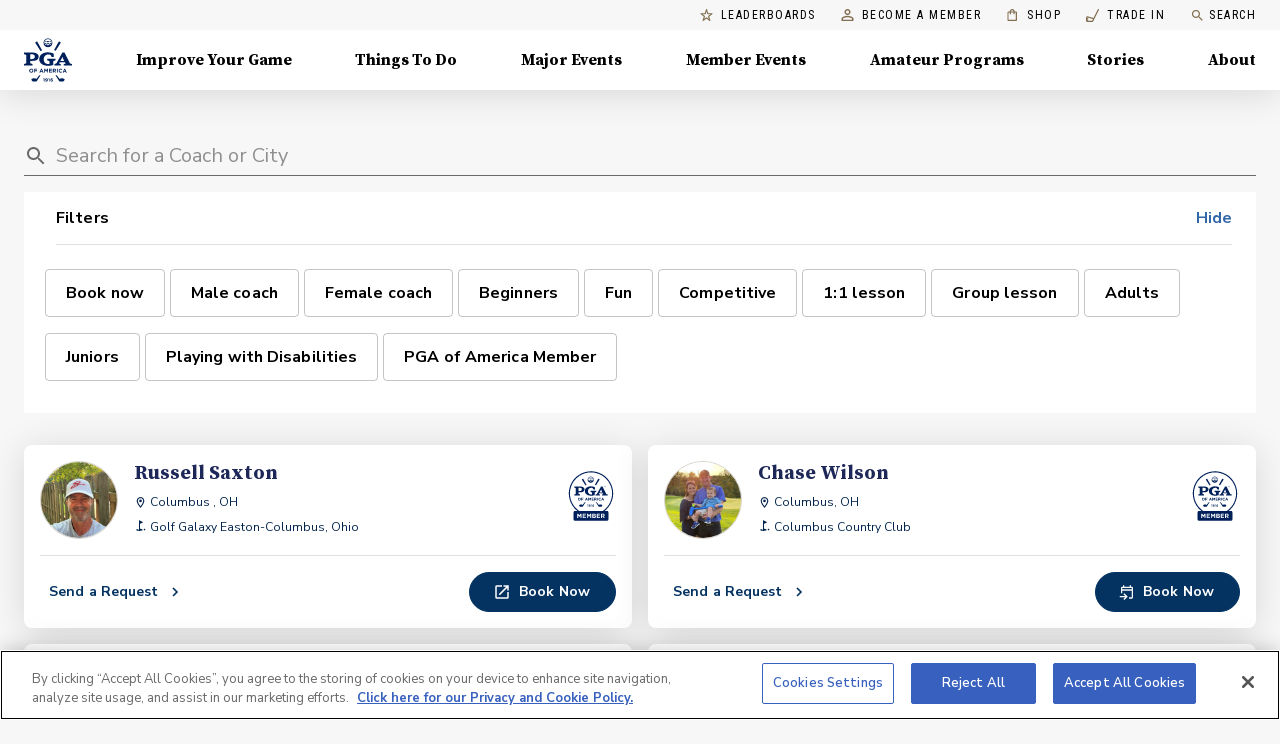

--- FILE ---
content_type: application/javascript; charset=UTF-8
request_url: https://www.pga.com/_next/static/chunks/3636-279861812c8727f8.js
body_size: 2070
content:
"use strict";(self.webpackChunk_N_E=self.webpackChunk_N_E||[]).push([[3636],{64436:function(e,r,a){var n=a(87462),o=a(45987),i=a(67294),t=a(86010),l=a(36519),s=a(1591),d=a(93871),c=a(83711),u=a(15736),f=i.forwardRef((function(e,r){var a=e.children,s=e.classes,f=e.className,m=e.color,p=void 0===m?"primary":m,v=e.component,g=void 0===v?"div":v,b=e.disabled,h=void 0!==b&&b,Z=e.error,x=void 0!==Z&&Z,k=e.fullWidth,q=void 0!==k&&k,y=e.focused,N=e.hiddenLabel,E=void 0!==N&&N,C=e.margin,$=void 0===C?"none":C,S=e.required,D=void 0!==S&&S,F=e.size,w=e.variant,L=void 0===w?"standard":w,I=(0,o.Z)(e,["children","classes","className","color","component","disabled","error","fullWidth","focused","hiddenLabel","margin","required","size","variant"]),T=i.useState((function(){var e=!1;return a&&i.Children.forEach(a,(function(r){if((0,c.Z)(r,["Input","Select"])){var a=(0,c.Z)(r,["Select"])?r.props.input:r;a&&(0,l.B7)(a.props)&&(e=!0)}})),e})),W=T[0],_=T[1],A=i.useState((function(){var e=!1;return a&&i.Children.forEach(a,(function(r){(0,c.Z)(r,["Input","Select"])&&(0,l.vd)(r.props,!0)&&(e=!0)})),e})),M=A[0],R=A[1],z=i.useState(!1),B=z[0],H=z[1],O=void 0!==y?y:B;h&&O&&H(!1);var P=i.useCallback((function(){R(!0)}),[]),j={adornedStart:W,setAdornedStart:_,color:p,disabled:h,error:x,filled:M,focused:O,fullWidth:q,hiddenLabel:E,margin:("small"===F?"dense":void 0)||$,onBlur:function(){H(!1)},onEmpty:i.useCallback((function(){R(!1)}),[]),onFilled:P,onFocus:function(){H(!0)},registerEffect:undefined,required:D,variant:L};return i.createElement(u.Z.Provider,{value:j},i.createElement(g,(0,n.Z)({className:(0,t.default)(s.root,f,"none"!==$&&s["margin".concat((0,d.Z)($))],q&&s.fullWidth),ref:r},I),a))}));r.Z=(0,s.Z)({root:{display:"inline-flex",flexDirection:"column",position:"relative",minWidth:0,padding:0,margin:0,border:0,verticalAlign:"top"},marginNormal:{marginTop:16,marginBottom:8},marginDense:{marginTop:8,marginBottom:4},fullWidth:{width:"100%"}},{name:"MuiFormControl"})(f)},30585:function(e,r,a){var n=a(45987),o=a(87462),i=a(67294),t=a(86010),l=a(89345),s=a(22601),d=a(1591),c=i.forwardRef((function(e,r){var a=e.children,d=e.classes,c=e.className,u=e.component,f=void 0===u?"p":u,m=(e.disabled,e.error,e.filled,e.focused,e.margin,e.required,e.variant,(0,n.Z)(e,["children","classes","className","component","disabled","error","filled","focused","margin","required","variant"])),p=(0,s.Z)(),v=(0,l.Z)({props:e,muiFormControl:p,states:["variant","margin","disabled","error","filled","focused","required"]});return i.createElement(f,(0,o.Z)({className:(0,t.default)(d.root,("filled"===v.variant||"outlined"===v.variant)&&d.contained,c,v.disabled&&d.disabled,v.error&&d.error,v.filled&&d.filled,v.focused&&d.focused,v.required&&d.required,"dense"===v.margin&&d.marginDense),ref:r},m)," "===a?i.createElement("span",{dangerouslySetInnerHTML:{__html:"&#8203;"}}):a)}));r.Z=(0,d.Z)((function(e){return{root:(0,o.Z)({color:e.palette.text.secondary},e.typography.caption,{textAlign:"left",marginTop:3,margin:0,"&$disabled":{color:e.palette.text.disabled},"&$error":{color:e.palette.error.main}}),error:{},disabled:{},marginDense:{marginTop:4},contained:{marginLeft:14,marginRight:14},focused:{},filled:{},required:{}}}),{name:"MuiFormHelperText"})(c)},85161:function(e,r,a){a.d(r,{Z:function(){return p}});var n=a(87462),o=a(45987),i=a(67294),t=a(86010),l=a(89345),s=a(22601),d=a(1591),c=a(93871),u=i.forwardRef((function(e,r){var a=e.children,d=e.classes,u=e.className,f=(e.color,e.component),m=void 0===f?"label":f,p=(e.disabled,e.error,e.filled,e.focused,e.required,(0,o.Z)(e,["children","classes","className","color","component","disabled","error","filled","focused","required"])),v=(0,s.Z)(),g=(0,l.Z)({props:e,muiFormControl:v,states:["color","required","focused","disabled","error","filled"]});return i.createElement(m,(0,n.Z)({className:(0,t.default)(d.root,d["color".concat((0,c.Z)(g.color||"primary"))],u,g.disabled&&d.disabled,g.error&&d.error,g.filled&&d.filled,g.focused&&d.focused,g.required&&d.required),ref:r},p),a,g.required&&i.createElement("span",{"aria-hidden":!0,className:(0,t.default)(d.asterisk,g.error&&d.error)},"\u2009","*"))})),f=(0,d.Z)((function(e){return{root:(0,n.Z)({color:e.palette.text.secondary},e.typography.body1,{lineHeight:1,padding:0,"&$focused":{color:e.palette.primary.main},"&$disabled":{color:e.palette.text.disabled},"&$error":{color:e.palette.error.main}}),colorSecondary:{"&$focused":{color:e.palette.secondary.main}},focused:{},disabled:{},error:{},filled:{},required:{},asterisk:{"&$error":{color:e.palette.error.main}}}}),{name:"MuiFormLabel"})(u),m=i.forwardRef((function(e,r){var a=e.classes,d=e.className,c=e.disableAnimation,u=void 0!==c&&c,m=(e.margin,e.shrink),p=(e.variant,(0,o.Z)(e,["classes","className","disableAnimation","margin","shrink","variant"])),v=(0,s.Z)(),g=m;"undefined"===typeof g&&v&&(g=v.filled||v.focused||v.adornedStart);var b=(0,l.Z)({props:e,muiFormControl:v,states:["margin","variant"]});return i.createElement(f,(0,n.Z)({"data-shrink":g,className:(0,t.default)(a.root,d,v&&a.formControl,!u&&a.animated,g&&a.shrink,"dense"===b.margin&&a.marginDense,{filled:a.filled,outlined:a.outlined}[b.variant]),classes:{focused:a.focused,disabled:a.disabled,error:a.error,required:a.required,asterisk:a.asterisk},ref:r},p))})),p=(0,d.Z)((function(e){return{root:{display:"block",transformOrigin:"top left"},focused:{},disabled:{},error:{},required:{},asterisk:{},formControl:{position:"absolute",left:0,top:0,transform:"translate(0, 24px) scale(1)"},marginDense:{transform:"translate(0, 21px) scale(1)"},shrink:{transform:"translate(0, 1.5px) scale(0.75)",transformOrigin:"top left"},animated:{transition:e.transitions.create(["color","transform"],{duration:e.transitions.duration.shorter,easing:e.transitions.easing.easeOut})},filled:{zIndex:1,pointerEvents:"none",transform:"translate(12px, 20px) scale(1)","&$marginDense":{transform:"translate(12px, 17px) scale(1)"},"&$shrink":{transform:"translate(12px, 10px) scale(0.75)","&$marginDense":{transform:"translate(12px, 7px) scale(0.75)"}}},outlined:{zIndex:1,pointerEvents:"none",transform:"translate(14px, 20px) scale(1)","&$marginDense":{transform:"translate(14px, 12px) scale(1)"},"&$shrink":{transform:"translate(14px, -6px) scale(0.75)"}}}}),{name:"MuiInputLabel"})(m)}}]);
//# sourceMappingURL=3636-279861812c8727f8.js.map

--- FILE ---
content_type: text/plain
request_url: https://www.google-analytics.com/j/collect?v=1&_v=j102&a=1818718615&t=pageview&_s=1&dl=https%3A%2F%2Fwww.pga.com%2Fcoaches%2Falabama%2Fhartselle&ul=en-us%40posix&dt=Golf%20Lessons%20Near%20Me%20-%20PGA%20of%20America&sr=1280x720&vp=1280x720&_u=aGBACEABFAAAACAEK~&jid=812780693&gjid=657728502&cid=1000898645.1767395857&tid=UA-149423901-1&_gid=471502483.1767395857&_r=1&_slc=1&gtm=45He5ca1h1n81MMT7TW5v812568903za200zd812568903&cd2=&gcd=13l3l3l3l1l1&dma=0&tag_exp=103116026~103200004~104527907~104528500~104684208~104684211~105391252~115583767~115938466~115938469~116184927~116184929~116251938~116251940&z=1208100064
body_size: -449
content:
2,cG-5R79L1NP30

--- FILE ---
content_type: application/javascript; charset=UTF-8
request_url: https://www.pga.com/_next/static/chunks/9581-a80b898e1c70a2d8.js
body_size: 15464
content:
(self.webpackChunk_N_E=self.webpackChunk_N_E||[]).push([[9581],{30653:function(e,t,n){"use strict";var r=n(87462),i=n(84506),o=n(97685),a=n(45987),u=n(67294),s=(n(59864),n(86010)),c=n(66037),l=n(79895),d=n(1591),f=n(20032),p=n(22775),h=u.forwardRef((function(e,t){var n=e.children,d=e.classes,h=e.className,m=e.defaultExpanded,v=void 0!==m&&m,g=e.disabled,b=void 0!==g&&g,x=e.expanded,k=e.onChange,y=e.square,C=void 0!==y&&y,w=e.TransitionComponent,E=void 0===w?c.Z:w,T=e.TransitionProps,M=(0,a.Z)(e,["children","classes","className","defaultExpanded","disabled","expanded","onChange","square","TransitionComponent","TransitionProps"]),A=(0,p.Z)({controlled:x,default:v,name:"ExpansionPanel",state:"expanded"}),Z=(0,o.Z)(A,2),R=Z[0],D=Z[1],I=u.useCallback((function(e){D(!R),k&&k(e,!R)}),[R,k,D]),L=u.Children.toArray(n),z=(0,i.Z)(L),P=z[0],N=z.slice(1),S=u.useMemo((function(){return{expanded:R,disabled:b,toggle:I}}),[R,b,I]);return u.createElement(l.Z,(0,r.Z)({className:(0,s.default)(d.root,h,R&&d.expanded,b&&d.disabled,!C&&d.rounded),ref:t,square:C},M),u.createElement(f.Z.Provider,{value:S},P),u.createElement(E,(0,r.Z)({in:R,timeout:"auto"},T),u.createElement("div",{"aria-labelledby":P.props.id,id:P.props["aria-controls"],role:"region"},N)))}));t.Z=(0,d.Z)((function(e){var t={duration:e.transitions.duration.shortest};return{root:{position:"relative",transition:e.transitions.create(["margin"],t),"&:before":{position:"absolute",left:0,top:-1,right:0,height:1,content:'""',opacity:1,backgroundColor:e.palette.divider,transition:e.transitions.create(["opacity","background-color"],t)},"&:first-child":{"&:before":{display:"none"}},"&$expanded":{margin:"16px 0","&:first-child":{marginTop:0},"&:last-child":{marginBottom:0},"&:before":{opacity:0}},"&$expanded + &":{"&:before":{display:"none"}},"&$disabled":{backgroundColor:e.palette.action.disabledBackground}},rounded:{borderRadius:0,"&:first-child":{borderTopLeftRadius:e.shape.borderRadius,borderTopRightRadius:e.shape.borderRadius},"&:last-child":{borderBottomLeftRadius:e.shape.borderRadius,borderBottomRightRadius:e.shape.borderRadius,"@supports (-ms-ime-align: auto)":{borderBottomLeftRadius:0,borderBottomRightRadius:0}}},expanded:{},disabled:{}}}),{name:"MuiExpansionPanel"})(h)},20032:function(e,t,n){"use strict";var r=n(67294).createContext({});t.Z=r},74965:function(e,t,n){"use strict";var r=n(87462),i=n(45987),o=n(67294),a=n(86010),u=n(1591),s=o.forwardRef((function(e,t){var n=e.classes,u=e.className,s=(0,i.Z)(e,["classes","className"]);return o.createElement("div",(0,r.Z)({className:(0,a.default)(n.root,u),ref:t},s))}));t.Z=(0,u.Z)((function(e){return{root:{display:"flex",padding:e.spacing(1,2,2)}}}),{name:"MuiExpansionPanelDetails"})(s)},68479:function(e,t,n){"use strict";var r=n(87462),i=n(45987),o=n(67294),a=n(86010),u=n(4024),s=n(17812),c=n(1591),l=n(20032),d=o.forwardRef((function(e,t){var n=e.children,c=e.classes,d=e.className,f=e.expandIcon,p=e.IconButtonProps,h=e.onBlur,m=e.onClick,v=e.onFocusVisible,g=(0,i.Z)(e,["children","classes","className","expandIcon","IconButtonProps","onBlur","onClick","onFocusVisible"]),b=o.useState(!1),x=b[0],k=b[1],y=o.useContext(l.Z),C=y.disabled,w=void 0!==C&&C,E=y.expanded,T=y.toggle;return o.createElement(u.Z,(0,r.Z)({focusRipple:!1,disableRipple:!0,disabled:w,component:"div","aria-expanded":E,className:(0,a.default)(c.root,d,w&&c.disabled,E&&c.expanded,x&&c.focused),onFocusVisible:function(e){k(!0),v&&v(e)},onBlur:function(e){k(!1),h&&h(e)},onClick:function(e){T&&T(e),m&&m(e)},ref:t},g),o.createElement("div",{className:(0,a.default)(c.content,E&&c.expanded)},n),f&&o.createElement(s.Z,(0,r.Z)({className:(0,a.default)(c.expandIcon,E&&c.expanded),edge:"end",component:"div",tabIndex:null,role:null,"aria-hidden":!0},p),f))}));t.Z=(0,c.Z)((function(e){var t={duration:e.transitions.duration.shortest};return{root:{display:"flex",minHeight:48,transition:e.transitions.create(["min-height","background-color"],t),padding:e.spacing(0,2),"&:hover:not($disabled)":{cursor:"pointer"},"&$expanded":{minHeight:64},"&$focused":{backgroundColor:e.palette.action.focus},"&$disabled":{opacity:e.palette.action.disabledOpacity}},expanded:{},focused:{},disabled:{},content:{display:"flex",flexGrow:1,transition:e.transitions.create(["margin"],t),margin:"12px 0","&$expanded":{margin:"20px 0"}},expandIcon:{transform:"rotate(0deg)",transition:e.transitions.create("transform",t),"&:hover":{backgroundColor:"transparent"},"&$expanded":{transform:"rotate(180deg)"}}}}),{name:"MuiExpansionPanelSummary"})(d)},37702:function(e,t,n){"use strict";n.d(t,{Z:function(){return b}});var r=n(45987),i=n(4942),o=n(87462),a=n(67294),u=n(86010),s=n(1591),c=n(4024),l=n(83711),d=n(17294),f=n(66987),p=n(73935),h="undefined"===typeof window?a.useEffect:a.useLayoutEffect,m=a.forwardRef((function(e,t){var n=e.alignItems,i=void 0===n?"center":n,s=e.autoFocus,m=void 0!==s&&s,v=e.button,g=void 0!==v&&v,b=e.children,x=e.classes,k=e.className,y=e.component,C=e.ContainerComponent,w=void 0===C?"li":C,E=e.ContainerProps,T=(E=void 0===E?{}:E).className,M=(0,r.Z)(E,["className"]),A=e.dense,Z=void 0!==A&&A,R=e.disabled,D=void 0!==R&&R,I=e.disableGutters,L=void 0!==I&&I,z=e.divider,P=void 0!==z&&z,N=e.focusVisibleClassName,S=e.selected,O=void 0!==S&&S,B=(0,r.Z)(e,["alignItems","autoFocus","button","children","classes","className","component","ContainerComponent","ContainerProps","dense","disabled","disableGutters","divider","focusVisibleClassName","selected"]),_=a.useContext(f.Z),H={dense:Z||_.dense||!1,alignItems:i},V=a.useRef(null);h((function(){m&&V.current&&V.current.focus()}),[m]);var $=a.Children.toArray(b),j=$.length&&(0,l.Z)($[$.length-1],["ListItemSecondaryAction"]),F=a.useCallback((function(e){V.current=p.findDOMNode(e)}),[]),q=(0,d.Z)(F,t),W=(0,o.Z)({className:(0,u.default)(x.root,k,H.dense&&x.dense,!L&&x.gutters,P&&x.divider,D&&x.disabled,g&&x.button,"center"!==i&&x.alignItemsFlexStart,j&&x.secondaryAction,O&&x.selected),disabled:D},B),G=y||"li";return g&&(W.component=y||"div",W.focusVisibleClassName=(0,u.default)(x.focusVisible,N),G=c.Z),j?(G=W.component||y?G:"div","li"===w&&("li"===G?G="div":"li"===W.component&&(W.component="div")),a.createElement(f.Z.Provider,{value:H},a.createElement(w,(0,o.Z)({className:(0,u.default)(x.container,T),ref:q},M),a.createElement(G,W,$),$.pop()))):a.createElement(f.Z.Provider,{value:H},a.createElement(G,(0,o.Z)({ref:q},W),$))})),v=(0,s.Z)((function(e){return{root:{display:"flex",justifyContent:"flex-start",alignItems:"center",position:"relative",textDecoration:"none",width:"100%",boxSizing:"border-box",textAlign:"left",paddingTop:8,paddingBottom:8,"&$focusVisible":{backgroundColor:e.palette.action.selected},"&$selected, &$selected:hover":{backgroundColor:e.palette.action.selected},"&$disabled":{opacity:.5}},container:{position:"relative"},focusVisible:{},dense:{paddingTop:4,paddingBottom:4},alignItemsFlexStart:{alignItems:"flex-start"},disabled:{},divider:{borderBottom:"1px solid ".concat(e.palette.divider),backgroundClip:"padding-box"},gutters:{paddingLeft:16,paddingRight:16},button:{transition:e.transitions.create("background-color",{duration:e.transitions.duration.shortest}),"&:hover":{textDecoration:"none",backgroundColor:e.palette.action.hover,"@media (hover: none)":{backgroundColor:"transparent"}}},secondaryAction:{paddingRight:48},selected:{}}}),{name:"MuiListItem"})(m),g=a.forwardRef((function(e,t){var n,i=e.classes,s=e.className,c=e.component,l=void 0===c?"li":c,d=e.disableGutters,f=void 0!==d&&d,p=e.ListItemClasses,h=e.role,m=void 0===h?"menuitem":h,g=e.selected,b=e.tabIndex,x=(0,r.Z)(e,["classes","className","component","disableGutters","ListItemClasses","role","selected","tabIndex"]);return e.disabled||(n=void 0!==b?b:-1),a.createElement(v,(0,o.Z)({button:!0,role:m,tabIndex:n,component:l,selected:g,disableGutters:f,classes:(0,o.Z)({dense:i.dense},p),className:(0,u.default)(i.root,s,g&&i.selected,!f&&i.gutters),ref:t},x))})),b=(0,s.Z)((function(e){return{root:(0,o.Z)({},e.typography.body1,(0,i.Z)({minHeight:48,paddingTop:6,paddingBottom:6,boxSizing:"border-box",width:"auto",overflow:"hidden",whiteSpace:"nowrap"},e.breakpoints.up("sm"),{minHeight:"auto"})),gutters:{},selected:{},dense:(0,o.Z)({},e.typography.body2,{minHeight:"auto"})}}),{name:"MuiMenuItem"})(g)},64566:function(e,t,n){"use strict";var r=n(64836),i=n(75263);t.Z=void 0;var o=i(n(67294)),a=(0,r(n(2108)).default)(o.createElement("path",{d:"M16.59 8.59L12 13.17 7.41 8.59 6 10l6 6 6-6z"}),"ExpandMore");t.Z=a},92526:function(e,t,n){"use strict";var r=n(64836),i=n(75263);t.Z=void 0;var o=i(n(67294)),a=(0,r(n(2108)).default)(o.createElement("path",{d:"M8 6.82v10.36c0 .79.87 1.27 1.54.84l8.14-5.18c.62-.39.62-1.29 0-1.69L9.54 5.98C8.87 5.55 8 6.03 8 6.82z"}),"PlayArrowRounded");t.Z=a},67191:function(e,t,n){"use strict";var r=n(51580),i=n(8779);e.exports=i(r,"Browser (lite)")},30932:function(e){"use strict";e.exports=function(e,t){var n,r=String(e),i=0;if("string"!==typeof t)throw new Error("Expected character");n=r.indexOf(t);for(;-1!==n;)i++,n=r.indexOf(t,n+t.length);return i}},82730:function(e,t,n){"use strict";var r=n(67294);function i(e){return Array.prototype.slice.call(e)}function o(e,t){var n=Math.floor(e);return n===t||n+1===t?e:t}function a(){return Date.now()}function u(e,t,n){if(t="data-keen-slider-"+t,null===n)return e.removeAttribute(t);e.setAttribute(t,n||"")}function s(e,t){return t=t||document,"function"==typeof e&&(e=e(t)),Array.isArray(e)?e:"string"==typeof e?i(t.querySelectorAll(e)):e instanceof HTMLElement?[e]:e instanceof NodeList?i(e):[]}function c(e){e.raw&&(e=e.raw),e.cancelable&&!e.defaultPrevented&&e.preventDefault()}function l(e){e.raw&&(e=e.raw),e.stopPropagation&&e.stopPropagation()}function d(){var e=[];return{add:function(t,n,r,i){t.addListener?t.addListener(r):t.addEventListener(n,r,i),e.push([t,n,r,i])},input:function(e,t,n,r){this.add(e,t,function(e){return function(t){t.nativeEvent&&(t=t.nativeEvent);var n=t.changedTouches||[],r=t.targetTouches||[],i=t.detail&&t.detail.x?t.detail:null;return e({id:i?i.identifier?i.identifier:"i":r[0]?r[0]?r[0].identifier:"e":"d",idChanged:i?i.identifier?i.identifier:"i":n[0]?n[0]?n[0].identifier:"e":"d",raw:t,x:i&&i.x?i.x:r[0]?r[0].screenX:i?i.x:t.pageX,y:i&&i.y?i.y:r[0]?r[0].screenY:i?i.y:t.pageY})}}(n),r)},purge:function(){e.forEach((function(e){e[0].removeListener?e[0].removeListener(e[2]):e[0].removeEventListener(e[1],e[2],e[3])})),e=[]}}}function f(e,t,n){return Math.min(Math.max(e,t),n)}function p(e){return(e>0?1:0)-(e<0?1:0)||+e}function h(e){var t=e.getBoundingClientRect();return{height:o(t.height,e.offsetHeight),width:o(t.width,e.offsetWidth)}}function m(e,t,n,r){var i=e&&e[t];return null==i?n:r&&"function"==typeof i?i():i}function v(e){return Math.round(1e6*e)/1e6}function g(e,t){if(e===t)return!0;var n=typeof e;if(n!==typeof t)return!1;if("object"!==n||null===e||null===t)return"function"===n&&e.toString()===t.toString();if(e.length!==t.length||Object.getOwnPropertyNames(e).length!==Object.getOwnPropertyNames(t).length)return!1;for(var r in e)if(!g(e[r],t[r]))return!1;return!0}var b=function(){return b=Object.assign||function(e){for(var t,n=1,r=arguments.length;n<r;n++)for(var i in t=arguments[n])Object.prototype.hasOwnProperty.call(t,i)&&(e[i]=t[i]);return e},b.apply(this,arguments)};function x(e,t,n){if(n||2===arguments.length)for(var r,i=0,o=t.length;i<o;i++)!r&&i in t||(r||(r=Array.prototype.slice.call(t,0,i)),r[i]=t[i]);return e.concat(r||Array.prototype.slice.call(t))}function k(e){var t,n,r,i,o,u,s,c,l,d,h,g,b,k,y=1/0,C=[],w=null,E=0;function T(e){P(E+e)}function M(e){var t=A(E+e).abs;return D(t)?t:null}function A(e){var t=Math.floor(Math.abs(v(e/n))),r=v((e%n+n)%n);r===n&&(r=0);var i=p(e),o=s.indexOf(x([],s,!0).reduce((function(e,t){return Math.abs(t-r)<Math.abs(e-r)?t:e}))),a=o;return i<0&&t++,o===u&&(a=0,t+=i>0?1:-1),{abs:a+t*u*i,origin:o,rel:a}}function Z(e,t,n){var r;if(t||!L())return R(e,n);if(!D(e))return null;var i=A(null!=n?n:E),o=i.abs,a=e-i.rel,s=o+a;r=R(s);var c=R(s-u*p(a));return(null!==c&&Math.abs(c)<Math.abs(r)||null===r)&&(r=c),v(r)}function R(e,t){if(null==t&&(t=v(E)),!D(e)||null===e)return null;e=Math.round(e);var r=A(t),i=r.abs,o=r.rel,a=r.origin,c=z(e),l=(t%n+n)%n,d=s[a],f=Math.floor((e-(i-o))/u)*n;return v(d-l-d+s[c]+f+(a===u?n:0))}function D(e){return I(e)===e}function I(e){return f(e,l,d)}function L(){return i.loop}function z(e){return(e%u+u)%u}function P(t){var n;n=t-E,C.push({distance:n,timestamp:a()}),C.length>6&&(C=C.slice(-6)),E=v(t);var r=N().abs;if(r!==w){var i=null!==w;w=r,i&&e.emit("slideChanged")}}function N(a){var s=a?null:function(){if(u){var e=L(),t=e?(E%n+n)%n:E,a=(e?E%n:E)-o[0][2],s=0-(a<0&&e?n-Math.abs(a):a),c=0,f=A(E),m=f.abs,v=f.rel,x=o[v][2],y=o.map((function(t,r){var o=s+c;(o<0-t[0]||o>1)&&(o+=(Math.abs(o)>n-1&&e?n:0)*p(-o));var a=r-v,l=p(a),d=a+m;e&&(-1===l&&o>x&&(d+=u),1===l&&o<x&&(d-=u),null!==h&&d<h&&(o+=n),null!==g&&d>g&&(o-=n));var f=o+t[0]+t[1],b=Math.max(o>=0&&f<=1?1:f<0||o>1?0:o<0?Math.min(1,(t[0]+o)/t[0]):(1-o)/t[0],0);return c+=t[0]+t[1],{abs:d,distance:i.rtl?-1*o+1-t[0]:o,portion:b,size:t[0]}}));return m=I(m),v=z(m),{abs:I(m),length:r,max:k,maxIdx:d,min:b,minIdx:l,position:E,progress:e?t/n:E/r,rel:v,slides:y,slidesLength:n}}}();return t.details=s,e.emit("detailsChanged"),s}return t={absToRel:z,add:T,details:null,distToIdx:M,idxToDist:Z,init:function(t){if(function(){if(i=e.options,o=(i.trackConfig||[]).map((function(e){return[m(e,"size",1),m(e,"spacing",0),m(e,"origin",0)]})),u=o.length){n=v(o.reduce((function(e,t){return e+t[0]+t[1]}),0));var t,a=u-1;r=v(n+o[0][2]-o[a][0]-o[a][2]-o[a][1]),s=o.reduce((function(e,n){if(!e)return[0];var r=o[e.length-1],i=e[e.length-1]+(r[0]+r[2])+r[1];return i-=n[2],e[e.length-1]>i&&(i=e[e.length-1]),i=v(i),e.push(i),(!t||t<i)&&(c=e.length-1),t=i,e}),null),0===r&&(c=0),s.push(v(n))}}(),!u)return N(!0);var a;!function(){var t=e.options.range,n=e.options.loop;h=l=n?m(n,"min",-1/0):0,g=d=n?m(n,"max",y):c;var r=m(t,"min",null),i=m(t,"max",null);null!==r&&(l=r),null!==i&&(d=i),b=l===-1/0?l:e.track.idxToDist(l||0,!0,0),k=d===y?d:Z(d,!0,0),null===i&&(g=d),m(t,"align",!1)&&d!==y&&0===o[z(d)][2]&&(k-=1-o[z(d)][0],d=M(k-E)),b=v(b),k=v(k)}(),a=t,Number(a)===a?T(R(I(t))):N()},to:P,velocity:function(){var e=a(),t=C.reduce((function(t,n){var r=n.distance,i=n.timestamp;return e-i>200||(p(r)!==p(t.distance)&&t.distance&&(t={distance:0,lastTimestamp:0,time:0}),t.time&&(t.distance+=r),t.lastTimestamp&&(t.time+=i-t.lastTimestamp),t.lastTimestamp=i),t}),{distance:0,lastTimestamp:0,time:0});return t.distance/t.time||0}}}function y(e){var t,n,r,i,o,a,u,s;function c(e){return 2*e}function l(e){return f(e,u,s)}function d(e){return 1-Math.pow(1-e,3)}function h(){return r?e.track.velocity():0}function m(e,t){void 0===t&&(t=1e3);var n=147e-9+(e=Math.abs(e))/t;return{dist:Math.pow(e,2)/n,dur:e/n}}function v(){var t=e.track.details;t&&(o=t.min,a=t.max,u=t.minIdx,s=t.maxIdx)}function g(){e.animator.stop()}e.on("updated",v),e.on("optionsChanged",v),e.on("created",v),e.on("dragStarted",(function(){r=!1,g(),t=n=e.track.details.abs})),e.on("dragChecked",(function(){r=!0})),e.on("dragEnded",(function(){var r=e.options.mode;"snap"===r&&function(){var r=e.track,i=e.track.details,u=i.position,s=p(h());(u>a||u<o)&&(s=0);var c=t+s;0===i.slides[r.absToRel(c)].portion&&(c-=s),t!==n&&(c=n),p(r.idxToDist(c,!0))!==s&&(c+=s),c=l(c);var d=r.idxToDist(c,!0);e.animator.start([{distance:d,duration:500,easing:function(e){return 1+--e*e*e*e*e}}])}(),"free"!==r&&"free-snap"!==r||function(){g();var t="free-snap"===e.options.mode,n=e.track,r=h();i=p(r);var u=e.track.details,s=[];if(r||!t){var f=m(r),v=f.dist,b=f.dur;if(b=c(b),v*=i,t){var x=n.idxToDist(n.distToIdx(v),!0);x&&(v=x)}s.push({distance:v,duration:b,easing:d});var k=u.position,y=k+v;if(y<o||y>a){var C=y<o?o-k:a-k,w=0,E=r;if(p(C)===i){var T=Math.min(Math.abs(C)/Math.abs(v),1),M=function(e){return 1-Math.pow(1-e,1/3)}(T)*b;s[0].earlyExit=M,E=r*(1-T)}else s[0].earlyExit=0,w+=C;var A=m(E,100),Z=A.dist*i;e.options.rubberband&&(s.push({distance:Z,duration:c(A.dur),easing:d}),s.push({distance:-Z+w,duration:500,easing:d}))}e.animator.start(s)}else e.moveToIdx(l(u.abs),!0,{duration:500,easing:function(e){return 1+--e*e*e*e*e}})}()})),e.on("dragged",(function(){n=e.track.details.abs}))}function C(e){var t,n,r,i,o,a,u,h,m,v,g,b,x,k,y,C,w,E,T=d();function M(t){if(a&&h===t.id){var s=D(t);if(m){if(!R(t))return Z(t);v=s,m=!1,e.emit("dragChecked")}if(C)return v=s;c(t);var d=function(t){if(w===-1/0&&E===1/0)return t;var r=e.track.details,a=r.length,u=r.position,s=f(t,w-u,E-u);if(0===a)return 0;if(!e.options.rubberband)return s;if(u<=E&&u>=w)return t;if(u<w&&n>0||u>E&&n<0)return t;var c=(u<w?u-w:u-E)/a,l=i*a,d=Math.abs(c*l),p=Math.max(0,1-d/o*2);return p*p*t}(u(v-s)/i*r);n=p(d);var x=e.track.details.position;(x>w&&x<E||x===w&&n>0||x===E&&n<0)&&l(t),g+=d,!b&&Math.abs(g*i)>5&&(b=!0),e.track.add(d),v=s,e.emit("dragged")}}function A(t){!a&&e.track.details&&e.track.details.length&&(g=0,a=!0,b=!1,m=!0,h=t.id,R(t),v=D(t),e.emit("dragStarted"))}function Z(t){a&&h===t.idChanged&&(a=!1,e.emit("dragEnded"))}function R(e){var t=I(),n=t?e.y:e.x,r=t?e.x:e.y,i=void 0!==x&&void 0!==k&&Math.abs(k-r)<=Math.abs(x-n);return x=n,k=r,i}function D(e){return I()?e.y:e.x}function I(){return e.options.vertical}function L(){i=e.size,o=I()?window.innerHeight:window.innerWidth;var t=e.track.details;t&&(w=t.min,E=t.max)}function z(e){b&&(l(e),c(e))}function P(){if(T.purge(),e.options.drag&&!e.options.disabled){var n;n=e.options.dragSpeed||1,u="function"==typeof n?n:function(e){return e*n},r=e.options.rtl?-1:1,L(),t=e.container,function(){var e="data-keen-slider-clickable";s("[".concat(e,"]:not([").concat(e,"=false])"),t).map((function(e){T.add(e,"dragstart",l),T.add(e,"mousedown",l),T.add(e,"touchstart",l)}))}(),T.add(t,"dragstart",(function(e){c(e)})),T.add(t,"click",z,{capture:!0}),T.input(t,"ksDragStart",A),T.input(t,"ksDrag",M),T.input(t,"ksDragEnd",Z),T.input(t,"mousedown",A),T.input(t,"mousemove",M),T.input(t,"mouseleave",Z),T.input(t,"mouseup",Z),T.input(t,"touchstart",A,{passive:!0}),T.input(t,"touchmove",M,{passive:!1}),T.input(t,"touchend",Z),T.input(t,"touchcancel",Z),T.add(window,"wheel",(function(e){a&&c(e)}));var i="data-keen-slider-scrollable";s("[".concat(i,"]:not([").concat(i,"=false])"),e.container).map((function(e){return function(e){var t;T.input(e,"touchstart",(function(e){t=D(e),C=!0,y=!0}),{passive:!0}),T.input(e,"touchmove",(function(n){var r=I(),i=r?e.scrollHeight-e.clientHeight:e.scrollWidth-e.clientWidth,o=t-D(n),a=r?e.scrollTop:e.scrollLeft,u=r&&"scroll"===e.style.overflowY||!r&&"scroll"===e.style.overflowX;if(t=D(n),(o<0&&a>0||o>0&&a<i)&&y&&u)return C=!0;y=!1,c(n),C=!1})),T.input(e,"touchend",(function(){C=!1}))}(e)}))}}e.on("updated",L),e.on("optionsChanged",P),e.on("created",P),e.on("destroyed",T.purge)}function w(e){var t,n,r=null;function i(t,n,r){e.animator.active?a(t,n,r):requestAnimationFrame((function(){return a(t,n,r)}))}function o(){i(!1,!1,n)}function a(n,i,o){var a=0,u=e.size,l=e.track.details;if(l&&t){var d=l.slides;t.forEach((function(e,t){if(n)!r&&i&&s(e,null,o),c(e,null,o);else{if(!d[t])return;var l=d[t].size*u;!r&&i&&s(e,l,o),c(e,d[t].distance*u-a,o),a+=l}}))}}function u(t){return"performance"===e.options.renderMode?Math.round(t):t}function s(e,t,n){var r=n?"height":"width";null!==t&&(t=u(t)+"px"),e.style["min-"+r]=t,e.style["max-"+r]=t}function c(e,t,n){if(null!==t){t=u(t);var r=n?t:0;t="translate3d(".concat(n?0:t,"px, ").concat(r,"px, 0)")}e.style.transform=t,e.style["-webkit-transform"]=t}function l(){t&&(a(!0,!0,n),t=null),e.on("detailsChanged",o,!0)}function d(){i(!1,!0,n)}function f(){l(),n=e.options.vertical,e.options.disabled||"custom"===e.options.renderMode||(r="auto"===m(e.options.slides,"perView",null),e.on("detailsChanged",o),(t=e.slides).length&&d())}e.on("created",f),e.on("optionsChanged",f),e.on("beforeOptionsChanged",(function(){l()})),e.on("updated",d),e.on("destroyed",l)}function E(e,t){return function(n){var r,i,o,a,c,l=d();function f(e){var t;u(n.container,"reverse","rtl"!==(t=n.container,window.getComputedStyle(t,null).getPropertyValue("direction"))||e?null:""),u(n.container,"v",n.options.vertical&&!e?"":null),u(n.container,"disabled",n.options.disabled&&!e?"":null)}function p(){v()&&C()}function v(){var e=null;if(a.forEach((function(t){t.matches&&(e=t.__media)})),e===r)return!1;r||n.emit("beforeOptionsChanged"),r=e;var t=e?o.breakpoints[e]:o;return n.options=b(b({},o),t),f(),A(),Z(),E(),!0}function g(e){var t=h(e);return(n.options.vertical?t.height:t.width)/n.size||1}function x(){return n.options.trackConfig.length}function k(e){for(var u in r=!1,o=b(b({},t),e),l.purge(),i=n.size,a=[],o.breakpoints||[]){var s=window.matchMedia(u);s.__media=u,a.push(s),l.add(s,"change",p)}l.add(window,"orientationchange",M),l.add(window,"resize",T),v()}function y(e){n.animator.stop();var t=n.track.details;n.track.init(null!=e?e:t?t.abs:0)}function C(e){y(e),n.emit("optionsChanged")}function w(e,t){if(e)return k(e),void C(t);A(),Z();var r=x();E(),x()!==r?C(t):y(t),n.emit("updated")}function E(){var e=n.options.slides;if("function"==typeof e)return n.options.trackConfig=e(n.size,n.slides);for(var t=n.slides,r=t.length,i="number"==typeof e?e:m(e,"number",r,!0),o=[],a=m(e,"perView",1,!0),u=m(e,"spacing",0,!0)/n.size||0,s="auto"===a?u:u/a,c=m(e,"origin","auto"),l=0,d=0;d<i;d++){var f="auto"===a?g(t[d]):1/a-u+s,p="center"===c?.5-f/2:"auto"===c?0:c;o.push({origin:p,size:f,spacing:u}),l+=f}if(l+=u*(i-1),"auto"===c&&!n.options.loop&&1!==a){var h=0;o.map((function(e){var t=l-h;return h+=e.size+u,t>=1||(e.origin=1-t-(l>1?0:1-l)),e}))}n.options.trackConfig=o}function T(){A();var e=n.size;n.options.disabled||e===i||(i=e,w())}function M(){T(),setTimeout(T,500),setTimeout(T,2e3)}function A(){var e=h(n.container);n.size=(n.options.vertical?e.height:e.width)||1}function Z(){n.slides=s(n.options.selector,n.container)}n.container=(c=s(e,document)).length?c[0]:null,n.destroy=function(){l.purge(),n.emit("destroyed"),f(!0)},n.prev=function(){n.moveToIdx(n.track.details.abs-1,!0)},n.next=function(){n.moveToIdx(n.track.details.abs+1,!0)},n.update=w,k(n.options)}}var T=function(e,t,n){try{return function(e,t){var n,r={};return n={emit:function(e){r[e]&&r[e].forEach((function(e){e(n)}));var t=n.options&&n.options[e];t&&t(n)},moveToIdx:function(e,t,r){var i=n.track.idxToDist(e,t);if(i){var o=n.options.defaultAnimation;n.animator.start([{distance:i,duration:m(r||o,"duration",500),easing:m(r||o,"easing",(function(e){return 1+--e*e*e*e*e}))}])}},on:function(e,t,n){void 0===n&&(n=!1),r[e]||(r[e]=[]);var i=r[e].indexOf(t);i>-1?n&&delete r[e][i]:n||r[e].push(t)},options:e},function(){if(n.track=k(n),n.animator=function(e){var t,n,r,i,o,a;function u(t){a||(a=t),s(!0);var o=t-a;o>r&&(o=r);var d=i[n];if(d[3]<o)return n++,u(t);var f=d[2],p=d[4],h=d[0],m=d[1]*(0,d[5])(0===p?1:(o-f)/p);if(m&&e.track.to(h+m),o<r)return l();a=null,s(!1),c(null),e.emit("animationEnded")}function s(e){t.active=e}function c(e){t.targetIdx=e}function l(){var e;e=u,o=window.requestAnimationFrame(e)}function d(){var t;t=o,window.cancelAnimationFrame(t),s(!1),c(null),a&&e.emit("animationStopped"),a=null}return t={active:!1,start:function(t){if(d(),e.track.details){var o=0,a=e.track.details.position;n=0,r=0,i=t.map((function(e){var t,n=Number(a),i=null!==(t=e.earlyExit)&&void 0!==t?t:e.duration,u=e.easing,s=e.distance*u(i/e.duration)||0;a+=s;var c=r;return r+=i,o+=s,[n,e.distance,c,r,e.duration,u]})),c(e.track.distToIdx(o)),l(),e.emit("animationStarted")}},stop:d,targetIdx:null}}(n),t)for(var e=0,r=t;e<r.length;e++)(0,r[e])(n);n.track.init(n.options.initial||0),n.emit("created")}(),n}(t,x([E(e,{drag:!0,mode:"snap",renderMode:"precision",rubberband:!0,selector:".keen-slider__slide"}),w,C,y],n||[],!0))}catch(e){console.error(e)}};t.E=function(e,t){var n=r.useRef(null),i=r.useRef(!1),o=r.useRef(e),a=r.useCallback((function(r){r?(o.current=e,n.current=new T(r,e,t),i.current=!1):(n.current&&n.current.destroy&&n.current.destroy(),n.current=null)}),[]);return r.useEffect((function(){g(o.current,e)||(o.current=e,n.current&&n.current.update(o.current))}),[e]),[a,n]}},78234:function(e,t,n){"use strict";var r=n(96464);e.exports=function(e,t){var n,l,d,f,p,h,m,v,g,b,x,k=t||{},y=!1!==k.padding,C=!1!==k.delimiterStart,w=!1!==k.delimiterEnd,E=(k.align||[]).concat(),T=!1!==k.alignDelimiters,M=[],A=k.stringLength||s,Z=-1,R=e.length,D=[],I=[],L=[],z=[],P=[],N=0;for(;++Z<R;){for(n=e[Z],l=-1,d=n.length,L=[],z=[],d>N&&(N=d);++l<d;)S=n[l],h=null===S||void 0===S?"":String(S),!0===T&&(p=A(h),z[l]=p,(void 0===(f=P[l])||p>f)&&(P[l]=p)),L.push(h);D[Z]=L,I[Z]=z}var S;if(l=-1,d=N,"object"===typeof E&&"length"in E)for(;++l<d;)M[l]=c(E[l]);else for(x=c(E);++l<d;)M[l]=x;l=-1,d=N,L=[],z=[];for(;++l<d;)x=M[l],g="",b="",108===x?g=a:x===u?b=a:99===x&&(g=a,b=a),p=T?Math.max(1,P[l]-g.length-b.length):1,h=g+r("-",p)+b,!0===T&&((p=g.length+p+b.length)>P[l]&&(P[l]=p),z[l]=p),L[l]=h;D.splice(1,0,L),I.splice(1,0,z),Z=-1,R=D.length,m=[];for(;++Z<R;){for(L=D[Z],z=I[Z],l=-1,d=N,v=[];++l<d;)h=L[l]||"",g="",b="",!0===T&&(p=P[l]-(z[l]||0),(x=M[l])===u?g=r(o,p):99===x?p%2===0?(g=r(o,p/2),b=g):(g=r(o,p/2+.5),b=r(o,p/2-.5)):b=r(o,p)),!0===C&&0===l&&v.push("|"),!0!==y||!1===T&&""===h||!0!==C&&0===l||v.push(o),!0===T&&v.push(g),v.push(h),!0===T&&v.push(b),!0===y&&v.push(o),!0!==w&&l===d-1||v.push("|");v=v.join(""),!1===w&&(v=v.replace(i,"")),m.push(v)}return m.join("\n")};var i=/ +$/,o=" ",a=":",u=114;function s(e){return e.length}function c(e){var t="string"===typeof e?e.charCodeAt(0):0;return 76===t||108===t?108:82===t||t===u?u:67===t||99===t?99:0}},52962:function(e,t,n){"use strict";e.exports=function(e,t,n,r){var i,o;"string"===typeof t||t&&"function"===typeof t.exec?o=[[t,n]]:(o=t,r=n);return u(e,i=r||{},function e(t){var n=t[0];return r;function r(r,o){var s,c,l,d,f=n[0],p=n[1],h=[],m=0,v=o.children.indexOf(r);for(f.lastIndex=0,c=f.exec(r.value);c&&(s=c.index,!1!==(d=p.apply(null,[].concat(c,{index:c.index,input:c.input})))&&(m!==s&&h.push({type:"text",value:r.value.slice(m,s)}),"string"===typeof d&&d.length>0&&(d={type:"text",value:d}),d&&(h=[].concat(h,d)),m=s+c[0].length),f.global);)c=f.exec(r.value);if(void 0===s?(h=[r],v--):(m<r.value.length&&h.push({type:"text",value:r.value.slice(m)}),h.unshift(v,1),a.apply(o.children,h)),t.length>1)for(l=e(t.slice(1)),s=-1;++s<h.length;)"text"===(r=h[s]).type?l(r,o):u(r,i,l);return v+h.length+1}}(function(e){var t,n,r=[];if("object"!==typeof e)throw new Error("Expected array or object as schema");if("length"in e)for(n=-1;++n<e.length;)r.push([s(e[n][0]),c(e[n][1])]);else for(t in e)r.push([s(t),c(e[t])]);return r}(o))),e};var r=n(99294),i=n(48145),o=n(31719),a=[].splice;function u(e,t,n){var o=i(t.ignore||[]);return r(e,"text",(function(e,t){var r,i,a=-1;for(;++a<t.length;){if(r=t[a],o(r,i?i.children.indexOf(r):void 0,i))return;i=r}return n(e,i)})),[]}function s(e){return"string"===typeof e?new RegExp(o(e),"g"):e}function c(e){return"function"===typeof e?e:function(){return e}}},31719:function(e){"use strict";e.exports=e=>{if("string"!==typeof e)throw new TypeError("Expected a string");return e.replace(/[|\\{}()[\]^$+*?.]/g,"\\$&").replace(/-/g,"\\x2d")}},57824:function(e,t,n){var r=n(30932),i=n(52962),o=n(36996),a=n(10395);function u(e){this.config.enter.autolinkProtocol.call(this,e)}function s(e,t,n,i,o){var a,u,s="";return!!l(o)&&(/^w/i.test(t)&&(n=t+n,t="",s="http://"),!!function(e){var t=e.split(".");if(t.length<2||t[t.length-1]&&(/_/.test(t[t.length-1])||!/[a-zA-Z\d]/.test(t[t.length-1]))||t[t.length-2]&&(/_/.test(t[t.length-2])||!/[a-zA-Z\d]/.test(t[t.length-2])))return!1;return!0}(n)&&(!!(a=function(e){var t,n,i,o=/[!"&'),.:;<>?\]}]+$/.exec(e);if(o)for(e=e.slice(0,o.index),t=(o=o[0]).indexOf(")"),n=r(e,"("),i=r(e,")");-1!==t&&n>i;)e+=o.slice(0,t+1),t=(o=o.slice(t+1)).indexOf(")"),i++;return[e,o]}(n+i))[0]&&(u={type:"link",title:null,url:s+t+a[0],children:[{type:"text",value:t+a[0]}]},a[1]&&(u=[u,{type:"text",value:a[1]}]),u)))}function c(e,t,n,r){return!(!l(r,!0)||/[_-]$/.test(n))&&{type:"link",title:null,url:"mailto:"+t+"@"+n,children:[{type:"text",value:t+"@"+n}]}}function l(e,t){var n=e.input.charCodeAt(e.index-1);return(n!==n||a(n)||o(n))&&(!t||47!==n)}t.transforms=[function(e){i(e,[[/(https?:\/\/|www(?=\.))([-.\w]+)([^ \t\r\n]*)/i,s],[/([-.\w+]+)@([-\w]+(?:\.[-\w]+)+)/,c]],{ignore:["link","linkReference"]})}],t.enter={literalAutolink:function(e){this.enter({type:"link",title:null,url:"",children:[]},e)},literalAutolinkEmail:u,literalAutolinkHttp:u,literalAutolinkWww:u},t.exit={literalAutolink:function(e){this.exit(e)},literalAutolinkEmail:function(e){this.config.exit.autolinkEmail.call(this,e)},literalAutolinkHttp:function(e){this.config.exit.autolinkProtocol.call(this,e)},literalAutolinkWww:function(e){this.config.exit.data.call(this,e),this.stack[this.stack.length-1].url="http://"+this.sliceSerialize(e)}}},45574:function(e,t){var n="phrasing",r=["autolink","link","image","label"];t.unsafe=[{character:"@",before:"[+\\-.\\w]",after:"[\\-.\\w]",inConstruct:n,notInConstruct:r},{character:".",before:"[Ww]",after:"[\\-.\\w]",inConstruct:n,notInConstruct:r},{character:":",before:"[ps]",after:"\\/",inConstruct:n,notInConstruct:r}]},89828:function(e,t){t.canContainEols=["delete"],t.enter={strikethrough:function(e){this.enter({type:"delete",children:[]},e)}},t.exit={strikethrough:function(e){this.exit(e)}}},9888:function(e,t,n){var r=n(25362);function i(e,t,n){var i=n.enter("emphasis"),o=r(e,n,{before:"~",after:"~"});return i(),"~~"+o+"~~"}t.unsafe=[{character:"~",inConstruct:"phrasing"}],t.handlers={delete:i},i.peek=function(){return"~"}},4865:function(e,t){function n(e){this.exit(e)}function r(e){this.enter({type:"tableCell",children:[]},e)}function i(e,t){return"|"===t?t:e}t.enter={table:function(e){this.enter({type:"table",align:e._align,children:[]},e),this.setData("inTable",!0)},tableData:r,tableHeader:r,tableRow:function(e){this.enter({type:"tableRow",children:[]},e)}},t.exit={codeText:function(e){var t=this.resume();this.getData("inTable")&&(t=t.replace(/\\([\\|])/g,i));this.stack[this.stack.length-1].value=t,this.exit(e)},table:function(e){this.exit(e),this.setData("inTable")},tableData:n,tableHeader:n,tableRow:n}},63046:function(e,t,n){var r=n(25362),i=n(11595),o=n(78234);e.exports=function(e){var t=e||{},n=t.tableCellPadding,a=t.tablePipeAlign,u=t.stringLength,s=n?" ":"|";return{unsafe:[{character:"\r",inConstruct:"tableCell"},{character:"\n",inConstruct:"tableCell"},{atBreak:!0,character:"|",after:"[\t :-]"},{character:"|",inConstruct:"tableCell"},{atBreak:!0,character:":",after:"-"},{atBreak:!0,character:"-",after:"[:|-]"}],handlers:{table:function(e,t,n){return l(function(e,t){var n=e.children,r=-1,i=n.length,o=[],a=t.enter("table");for(;++r<i;)o[r]=d(n[r],t);return a(),o}(e,n),e.align)},tableRow:function(e,t,n){var r=l([d(e,n)]);return r.slice(0,r.indexOf("\n"))},tableCell:c,inlineCode:function(e,t,n){var r=i(e,t,n);-1!==n.stack.indexOf("tableCell")&&(r=r.replace(/\|/g,"\\$&"));return r}}};function c(e,t,n){var i=n.enter("tableCell"),o=r(e,n,{before:s,after:s});return i(),o}function l(e,t){return o(e,{align:t,alignDelimiters:a,padding:n,stringLength:u})}function d(e,t){for(var n=e.children,r=-1,i=n.length,o=[],a=t.enter("tableRow");++r<i;)o[r]=c(n[r],0,t);return a(),o}}},29511:function(e,t){function n(e){this.stack[this.stack.length-2].checked="taskListCheckValueChecked"===e.type}t.exit={taskListCheckValueChecked:n,taskListCheckValueUnchecked:n,paragraph:function(e){var t,n=this.stack[this.stack.length-2],r=this.stack[this.stack.length-1],i=n.children,o=r.children[0],a=-1;if(n&&"listItem"===n.type&&"boolean"===typeof n.checked&&o&&"text"===o.type){for(;++a<i.length;)if("paragraph"===i[a].type){t=i[a];break}t===r&&(o.value=o.value.slice(1),0===o.value.length?r.children.shift():(o.position.start.column++,o.position.start.offset++,r.position.start=Object.assign({},o.position.start)))}this.exit(e)}}},94625:function(e,t,n){var r=n(48618);t.unsafe=[{atBreak:!0,character:"-",after:"[:|-]"}],t.handlers={listItem:function(e,t,n){var i=r(e,t,n),o=e.children[0];"boolean"===typeof e.checked&&o&&"paragraph"===o.type&&(i=i.replace(/^(?:[*+-]|\d+\.)([\r\n]| {1,3})/,(function(t){return t+"["+(e.checked?"x":" ")+"] "})));return i}}},10438:function(e,t,n){var r=n(57824),i=n(89828),o=n(4865),a=n(29511),u={}.hasOwnProperty;function s(e,t){var n,r,i;for(n in t)r=u.call(e,n)?e[n]:e[n]={},i=t[n],"canContainEols"===n||"transforms"===n?e[n]=[].concat(r,i):Object.assign(r,i)}e.exports=function(e){var t={transforms:[],canContainEols:[]},n=e.length,r=-1;for(;++r<n;)s(t,e[r]);return t}([r,i,o,a])},48135:function(e,t,n){var r=n(45574),i=n(9888),o=n(63046),a=n(94625),u=n(2564);e.exports=function(e){var t=u({handlers:{},join:[],unsafe:[],options:{}},{extensions:[r,i,o(e),a]});return Object.assign(t.options,{handlers:t.handlers,join:t.join,unsafe:t.unsafe})}},57539:function(e,t,n){e.exports=n(62346)},62346:function(e,t,n){var r=n(76734),i=n(46712),o=n(89696),a=n(17238),u=n(36996),s=n(10395),c={tokenize:function(e,t,n){return function(t){return e.consume(t),r};function r(t){return 87===t||t-32===87?(e.consume(t),i):n(t)}function i(t){return 87===t||t-32===87?(e.consume(t),o):n(t)}function o(t){return 46===t?(e.consume(t),u):n(t)}function u(e){return null===e||a(e)?n(e):t(e)}},partial:!0},l={tokenize:function(e,t,n){var r,i;return a;function a(t){return 38===t?e.check(p,l,c)(t):46===t||95===t?e.check(f,l,c)(t):o(t)||s(t)||45!==t&&u(t)?l(t):(e.consume(t),a)}function c(t){return 46===t?(i=r,r=void 0,e.consume(t),a):(95===t&&(r=!0),e.consume(t),a)}function l(e){return i||r?n(e):t(e)}},partial:!0},d={tokenize:function(e,t){var n=0;return r;function r(a){return 38===a?e.check(p,t,i)(a):(40===a&&n++,41===a?e.check(f,o,i)(a):k(a)?t(a):x(a)?e.check(f,t,i)(a):(e.consume(a),r))}function i(t){return e.consume(t),r}function o(e){return--n<0?t(e):i(e)}},partial:!0},f={tokenize:function(e,t,n){return function(t){return e.consume(t),r};function r(i){return x(i)?(e.consume(i),r):k(i)?t(i):n(i)}},partial:!0},p={tokenize:function(e,t,n){return function(t){return e.consume(t),i};function i(t){return r(t)?(e.consume(t),i):59===t?(e.consume(t),o):n(t)}function o(e){return k(e)?t(e):n(e)}},partial:!0},h={tokenize:function(e,t,n){var r=this;return function(t){if(87!==t&&t-32!==87||!C(r.previous)||T(r.events))return n(t);return e.enter("literalAutolink"),e.enter("literalAutolinkWww"),e.check(c,e.attempt(l,e.attempt(d,i),n),n)(t)};function i(n){return e.exit("literalAutolinkWww"),e.exit("literalAutolink"),t(n)}},previous:C},m={tokenize:function(e,t,n){var r=this;return function(t){if(72!==t&&t-32!==72||!w(r.previous)||T(r.events))return n(t);return e.enter("literalAutolink"),e.enter("literalAutolinkHttp"),e.consume(t),i};function i(t){return 84===t||t-32===84?(e.consume(t),a):n(t)}function a(t){return 84===t||t-32===84?(e.consume(t),c):n(t)}function c(t){return 80===t||t-32===80?(e.consume(t),f):n(t)}function f(t){return 83===t||t-32===83?(e.consume(t),p):p(t)}function p(t){return 58===t?(e.consume(t),h):n(t)}function h(t){return 47===t?(e.consume(t),m):n(t)}function m(t){return 47===t?(e.consume(t),v):n(t)}function v(t){return o(t)||s(t)||u(t)?n(t):e.attempt(l,e.attempt(d,g),n)(t)}function g(n){return e.exit("literalAutolinkHttp"),e.exit("literalAutolink"),t(n)}},previous:w},v={tokenize:function(e,t,n){var r,o=this;return function(t){if(!y(t)||!E(o.previous)||T(o.events))return n(t);return e.enter("literalAutolink"),e.enter("literalAutolinkEmail"),a(t)};function a(t){return y(t)?(e.consume(t),a):64===t?(e.consume(t),u):n(t)}function u(t){return 46===t?e.check(f,d,s)(t):45===t||95===t?e.check(f,n,c)(t):i(t)?(e.consume(t),u):d(t)}function s(t){return e.consume(t),r=!0,u}function c(t){return e.consume(t),l}function l(t){return 46===t?e.check(f,n,s)(t):u(t)}function d(i){return r?(e.exit("literalAutolinkEmail"),e.exit("literalAutolink"),t(i)):n(i)}},previous:E},g={};t.text=g;for(var b=48;b<123;)g[b]=v,58===++b?b=65:91===b&&(b=97);function x(e){return 33===e||34===e||39===e||41===e||42===e||44===e||46===e||58===e||59===e||60===e||63===e||95===e||126===e}function k(e){return null===e||e<0||32===e||60===e}function y(e){return 43===e||45===e||46===e||95===e||i(e)}function C(e){return null===e||e<0||32===e||40===e||42===e||95===e||126===e}function w(e){return null===e||!r(e)}function E(e){return 47!==e&&w(e)}function T(e){for(var t=e.length;t--;)if(("labelLink"===e[t][1].type||"labelImage"===e[t][1].type)&&!e[t][1]._balanced)return!0}g[43]=v,g[45]=v,g[46]=v,g[95]=v,g[72]=[v,m],g[104]=[v,m],g[87]=[v,h],g[119]=[v,h]},3490:function(e,t,n){e.exports=function(e){var t=(e||{}).singleTilde,n={tokenize:function(e,n,i){var o=this.previous,a=this.events,u=0;return s;function s(t){return 126!==t||126===o&&"characterEscape"!==a[a.length-1][1].type?i(t):(e.enter("strikethroughSequenceTemporary"),c(t))}function c(a){var s,l,d=r(o);return 126===a?u>1?i(a):(e.consume(a),u++,c):u<2&&!t?i(a):(s=e.exit("strikethroughSequenceTemporary"),l=r(a),s._open=!l||2===l&&d,s._close=!d||2===d&&l,n(a))}},resolveAll:function(e,t){var n,r,u,s,c=-1;for(;++c<e.length;)if("enter"===e[c][0]&&"strikethroughSequenceTemporary"===e[c][1].type&&e[c][1]._close)for(u=c;u--;)if("exit"===e[u][0]&&"strikethroughSequenceTemporary"===e[u][1].type&&e[u][1]._open&&e[c][1].end.offset-e[c][1].start.offset===e[u][1].end.offset-e[u][1].start.offset){e[c][1].type="strikethroughSequence",e[u][1].type="strikethroughSequence",n={type:"strikethrough",start:a(e[u][1].start),end:a(e[c][1].end)},r={type:"strikethroughText",start:a(e[u][1].end),end:a(e[c][1].start)},s=[["enter",n,t],["enter",e[u][1],t],["exit",e[u][1],t],["enter",r,t]],i(s,s.length,0,o(t.parser.constructs.insideSpan.null,e.slice(u+1,c),t)),i(s,s.length,0,[["exit",r,t],["enter",e[c][1],t],["exit",e[c][1],t],["exit",n,t]]),i(e,u-1,c-u+3,s),c=u+s.length-2;break}return function(e){var t=-1,n=e.length;for(;++t<n;)"strikethroughSequenceTemporary"===e[t][1].type&&(e[t][1].type="data");return e}(e)}};null!==t&&void 0!==t||(t=!0);return{text:{126:n},insideSpan:{null:n}}};var r=n(19444),i=n(56808),o=n(58280),a=n(75923)},81286:function(e,t,n){e.exports=n(23993)},23993:function(e,t,n){t.flow={null:{tokenize:function(e,t,n){var a,u,s=[],c=0;return function(t){if(null===t||-5===t||-4===t||-3===t)return n(t);if(e.enter("table")._align=s,e.enter("tableHead"),e.enter("tableRow"),124===t)return l(t);return c++,e.enter("temporaryTableCellContent"),p(t)};function l(t){return e.enter("tableCellDivider"),e.consume(t),e.exit("tableCellDivider"),a=!0,d}function d(t){return null===t||-5===t||-4===t||-3===t?function(t){if(null===t)return n(t);return e.exit("tableRow"),e.exit("tableHead"),e.enter("lineEnding"),e.consume(t),e.exit("lineEnding"),e.check(i,n,r(e,m,"linePrefix",4))}(t):-2===t||-1===t||32===t?(e.enter("whitespace"),e.consume(t),f):(a&&(a=void 0,c++),124===t?l(t):(e.enter("temporaryTableCellContent"),p(t)))}function f(t){return-2===t||-1===t||32===t?(e.consume(t),f):(e.exit("whitespace"),d(t))}function p(t){return null===t||t<0||32===t||124===t?(e.exit("temporaryTableCellContent"),d(t)):(e.consume(t),92===t?h:p)}function h(t){return 92===t||124===t?(e.consume(t),p):p(t)}function m(t){return null===t||t<0||32===t?n(t):(e.enter("tableDelimiterRow"),v(t))}function v(t){return null===t||-5===t||-4===t||-3===t?y(t):-2===t||-1===t||32===t?(e.enter("whitespace"),e.consume(t),g):45===t?(e.enter("tableDelimiterFiller"),e.consume(t),u=!0,s.push(null),b):58===t?(e.enter("tableDelimiterAlignment"),e.consume(t),e.exit("tableDelimiterAlignment"),s.push("left"),x):124===t?(e.enter("tableCellDivider"),e.consume(t),e.exit("tableCellDivider"),v):n(t)}function g(t){return-2===t||-1===t||32===t?(e.consume(t),g):(e.exit("whitespace"),v(t))}function b(t){return 45===t?(e.consume(t),b):(e.exit("tableDelimiterFiller"),58===t?(e.enter("tableDelimiterAlignment"),e.consume(t),e.exit("tableDelimiterAlignment"),s[s.length-1]="left"===s[s.length-1]?"center":"right",k):v(t))}function x(t){return 45===t?(e.enter("tableDelimiterFiller"),e.consume(t),u=!0,b):n(t)}function k(t){return null===t||-5===t||-4===t||-3===t?y(t):-2===t||-1===t||32===t?(e.enter("whitespace"),e.consume(t),g):124===t?(e.enter("tableCellDivider"),e.consume(t),e.exit("tableCellDivider"),v):n(t)}function y(t){return e.exit("tableDelimiterRow"),u&&c===s.length?null===t?C(t):e.check(o,C,w)(t):n(t)}function C(n){return e.exit("table"),t(n)}function w(t){return e.enter("lineEnding"),e.consume(t),e.exit("lineEnding"),r(e,E,"linePrefix",4)}function E(t){return e.enter("tableBody"),T(t)}function T(t){return e.enter("tableRow"),124===t?M(t):(e.enter("temporaryTableCellContent"),R(t))}function M(t){return e.enter("tableCellDivider"),e.consume(t),e.exit("tableCellDivider"),A}function A(t){return null===t||-5===t||-4===t||-3===t?function(t){if(e.exit("tableRow"),null===t)return I(t);return e.check(o,I,L)(t)}(t):-2===t||-1===t||32===t?(e.enter("whitespace"),e.consume(t),Z):124===t?M(t):(e.enter("temporaryTableCellContent"),R(t))}function Z(t){return-2===t||-1===t||32===t?(e.consume(t),Z):(e.exit("whitespace"),A(t))}function R(t){return null===t||t<0||32===t||124===t?(e.exit("temporaryTableCellContent"),A(t)):(e.consume(t),92===t?D:R)}function D(t){return 92===t||124===t?(e.consume(t),R):R(t)}function I(t){return e.exit("tableBody"),C(t)}function L(t){return e.enter("lineEnding"),e.consume(t),e.exit("lineEnding"),r(e,T,"linePrefix",4)}},resolve:function(e,t){var n,r,i,o,a,u,s,c,l,d,f=e.length,p=-1;for(;++p<f;)n=e[p][1],o&&("temporaryTableCellContent"===n.type&&(c=c||p,l=p),"tableCellDivider"!==n.type&&"tableRow"!==n.type||!l||(u={type:"tableContent",start:e[c][1].start,end:e[l][1].end},s={type:"chunkText",start:u.start,end:u.end,contentType:"text"},e.splice(c,l-c+1,["enter",u,t],["enter",s,t],["exit",s,t],["exit",u,t]),p-=l-c-3,f=e.length,c=void 0,l=void 0)),"exit"===e[p][0]&&d&&d+1<p&&("tableCellDivider"===n.type||"tableRow"===n.type&&(d+3<p||"whitespace"!==e[d][1].type))&&(a={type:i?"tableDelimiter":r?"tableHeader":"tableData",start:e[d][1].start,end:e[p][1].end},e.splice(p+("tableCellDivider"===n.type?1:0),0,["exit",a,t]),e.splice(d,0,["enter",a,t]),p+=2,f=e.length,d=p+1),"tableRow"===n.type&&(o="enter"===e[p][0])&&(d=p+1),"tableDelimiterRow"===n.type&&(i="enter"===e[p][0])&&(d=p+1),"tableHead"===n.type&&(r="enter"===e[p][0]);return e},interruptible:!0}};var r=n(52928),i={tokenize:function(e,t,n){return function(t){if(45!==t)return n(t);return e.enter("setextUnderline"),r(t)};function r(t){return 45===t?(e.consume(t),r):i(t)}function i(r){return-2===r||-1===r||32===r?(e.consume(r),i):null===r||-5===r||-4===r||-3===r?t(r):n(r)}},partial:!0},o={tokenize:function(e,t,n){var r=0;return function(t){return e.enter("check"),e.consume(t),i};function i(o){return-1===o||32===o?(e.consume(o),4===++r?t:i):null===o||o<0?t(o):n(o)}},partial:!0}},5675:function(e,t,n){e.exports=n(27224)},27224:function(e,t,n){var r=n(88367),i=n(52928),o=n(15096),a={tokenize:function(e,t,n){var r=this;return function(t){if(91!==t||null!==r.previous||!r._gfmTasklistFirstContentOfListItem)return n(t);return e.enter("taskListCheck"),e.enter("taskListCheckMarker"),e.consume(t),e.exit("taskListCheckMarker"),i};function i(t){return-2===t||32===t?(e.enter("taskListCheckValueUnchecked"),e.consume(t),e.exit("taskListCheckValueUnchecked"),o):88===t||120===t?(e.enter("taskListCheckValueChecked"),e.consume(t),e.exit("taskListCheckValueChecked"),o):n(t)}function o(r){return 93===r?(e.enter("taskListCheckMarker"),e.consume(r),e.exit("taskListCheckMarker"),e.exit("taskListCheck"),e.check({tokenize:u},t,n)):n(r)}}};function u(e,t,n){var a=this;return i(e,(function(e){return o(a.events,"whitespace")&&null!==e&&!r(e)?t(e):n(e)}),"whitespace")}t.text={91:a}},82747:function(e,t,n){e.exports=n(84254)},84254:function(e,t,n){var r=n(12952),i=n(57539),o=n(3490),a=n(81286),u=n(5675);e.exports=function(e){return r([i,o(e),a,u])}},19409:function(){},52892:function(e,t,n){var r=n(79002)((function(e,t){return null==t||t!==t?e:t}));e.exports=r},18384:function(e,t,n){var r=n(79002)((function(e,t){return e||t}));e.exports=r},54782:function(e,t,n){var r=n(16370),i=n(52892),o=n(87430),a=r((function(e,t,n){return i(e,o(t,n))}));e.exports=a},1667:function(e,t,n){var r=n(79002)((function(e,t){return Array.prototype.slice.call(t,0).sort((function(t,n){var r=e(t),i=e(n);return r<i?-1:r>i?1:0}))}));e.exports=r},10043:function(e,t,n){"use strict";var r,i=n(82747),o=n(10438),a=n(48135);e.exports=function(e){var t=this.data();!r&&(this.Parser&&this.Parser.prototype&&this.Parser.prototype.blockTokenizers||this.Compiler&&this.Compiler.prototype&&this.Compiler.prototype.visitors)&&(r=!0,console.warn("[remark-gfm] Warning: please upgrade to remark 13 to use this plugin"));function n(e,n){t[e]?t[e].push(n):t[e]=[n]}n("micromarkExtensions",i(e)),n("fromMarkdownExtensions",o),n("toMarkdownExtensions",a(e))}}}]);
//# sourceMappingURL=9581-a80b898e1c70a2d8.js.map

--- FILE ---
content_type: application/javascript
request_url: https://www.lightboxcdn.com/vendor/ef302255-ad06-4439-b80f-81ecd804e636/lightbox/5711025e-2f02-446c-a568-19445ba467bc/effects.js?cb=638993352343000000
body_size: 1101
content:
window.DIGIOH_API.DIGIOH_LIGHTBOX_EFFECTS['5711025e-2f02-446c-a568-19445ba467bc'] = 'N4WAUABBBEDuCWATA5gUwC4H10E8AOq0AXDPAHYA25hANOFHEugBbEQCsATO3ZDM6njJm6NtwAMvBvABmAJwCGAW0IlQfBgFcAzqkwBjHegD2StjIUVdUqKW2ZdFGZmbHt6VInOXr9W9EdnV3dPTE05CjZoaBsGESUKTAoFdzC8CmMFRE8omL8GBEQWNgB2dkl8.[base64].GBqTAypGQuaAZAybcojIOZaCZfRJjBTDsI.[base64].xQnRugsCqPgUBtjDYRN2Q-YNMFS8LwIYAaspIYaPiszAlF.CbGg-BKZrmiBhpGmBptBIM2GfBamSWradpfcT91QL1BqYayAA51ugWYvTOrBxogThbvujxzpkfcxFulrsFQINaV61APj-r65HJCBgdB3RQ1BNAevGEGmT-wkGxMXUoaRk6HvOywhDIT0sG2l59EejliLu068YDQnHswYVSfJ.kPnIPDNGydV4AoDwmOiD4AfZzmZG53ncnEyTMBkuRsWyXIqr4aALNqgrGso5qypINrdAVhhTk4FX6sK4qUc1iBtcqvhkL1uLDYak2NdanxLaga2YFOVy7eNprRRa8qdattptH0fHkx9.w.a152Pi27B8G6V5CRWJlY9S1zH30lDY-e1y6lcmOFBDaa8F5UpM9FbPqhETAS9pMpdZRZgg2D0OgXV32zYtjqusRvqmQGobbrGqvaUmplNpWtbFpH5bMan8fLpmwujr2lCDuXkhdre6msFSm6cY-p6R5-g.[base64].JOEoGvsYTAngEa8LYfQ8hmlMlpIyakgxRipGu1ylMOq9tMADCGMkRmtDHb0ILiGXABAogKCTpTVOHjgoZxaS4MJEBc75xToXC6NEa6lxIGUAZS1a5lxaOAZoQA';
DIGIOH_API.BREAKPOINT_POINTER['5711025e-2f02-446c-a568-19445ba467bc'] = {};
DIGIOH_API.BREAKPOINT_POINTER['5711025e-2f02-446c-a568-19445ba467bc']['550'] = true;


--- FILE ---
content_type: application/javascript; charset=UTF-8
request_url: https://www.pga.com/_next/static/chunks/1410-e4e4aaf010266fbb.js
body_size: 2385
content:
"use strict";(self.webpackChunk_N_E=self.webpackChunk_N_E||[]).push([[1410],{951:function(e,a,o){var t=o(87462),r=o(45987),l=o(67294),n=o(86010),c=o(1591),i=["video","audio","picture","iframe","img"],d=l.forwardRef((function(e,a){var o=e.children,c=e.classes,d=e.className,s=e.component,p=void 0===s?"div":s,m=e.image,u=e.src,g=e.style,y=(0,r.Z)(e,["children","classes","className","component","image","src","style"]),b=-1!==i.indexOf(p),f=!b&&m?(0,t.Z)({backgroundImage:'url("'.concat(m,'")')},g):g;return l.createElement(p,(0,t.Z)({className:(0,n.default)(c.root,d,b&&c.media,-1!=="picture img".indexOf(p)&&c.img),ref:a,style:f,src:b?m||u:void 0},y),o)}));a.Z=(0,c.Z)({root:{display:"block",backgroundSize:"cover",backgroundRepeat:"no-repeat",backgroundPosition:"center"},media:{width:"100%"},img:{objectFit:"cover"}},{name:"MuiCardMedia"})(d)},16204:function(e,a,o){o.d(a,{Z:function(){return y}});var t=o(87462),r=o(45987),l=o(67294),n=o(86010),c=(0,o(63786).Z)(l.createElement("path",{d:"M12 2C6.47 2 2 6.47 2 12s4.47 10 10 10 10-4.47 10-10S17.53 2 12 2zm5 13.59L15.59 17 12 13.41 8.41 17 7 15.59 10.59 12 7 8.41 8.41 7 12 10.59 15.59 7 17 8.41 13.41 12 17 15.59z"}),"Cancel"),i=o(1591),d=o(59693),s=o(17294),p=o(93871),m=o(4024);function u(e){return"Backspace"===e.key||"Delete"===e.key}var g=l.forwardRef((function(e,a){var o=e.avatar,i=e.classes,d=e.className,g=e.clickable,y=e.color,b=void 0===y?"default":y,f=e.component,h=e.deleteIcon,v=e.disabled,k=void 0!==v&&v,C=e.icon,S=e.label,x=e.onClick,w=e.onDelete,Z=e.onKeyDown,$=e.onKeyUp,I=e.size,R=void 0===I?"medium":I,N=e.variant,T=void 0===N?"default":N,E=(0,r.Z)(e,["avatar","classes","className","clickable","color","component","deleteIcon","disabled","icon","label","onClick","onDelete","onKeyDown","onKeyUp","size","variant"]),F=l.useRef(null),L=(0,s.Z)(F,a),P=function(e){e.stopPropagation(),w&&w(e)},z=!(!1===g||!x)||g,_="small"===R,q=f||(z?m.Z:"div"),O=q===m.Z?{component:"div"}:{},D=null;if(w){var K=(0,n.default)("default"!==b&&("default"===T?i["deleteIconColor".concat((0,p.Z)(b))]:i["deleteIconOutlinedColor".concat((0,p.Z)(b))]),_&&i.deleteIconSmall);D=h&&l.isValidElement(h)?l.cloneElement(h,{className:(0,n.default)(h.props.className,i.deleteIcon,K),onClick:P}):l.createElement(c,{className:(0,n.default)(i.deleteIcon,K),onClick:P})}var M=null;o&&l.isValidElement(o)&&(M=l.cloneElement(o,{className:(0,n.default)(i.avatar,o.props.className,_&&i.avatarSmall,"default"!==b&&i["avatarColor".concat((0,p.Z)(b))])}));var U=null;return C&&l.isValidElement(C)&&(U=l.cloneElement(C,{className:(0,n.default)(i.icon,C.props.className,_&&i.iconSmall,"default"!==b&&i["iconColor".concat((0,p.Z)(b))])})),l.createElement(q,(0,t.Z)({role:z||w?"button":void 0,className:(0,n.default)(i.root,d,"default"!==b&&[i["color".concat((0,p.Z)(b))],z&&i["clickableColor".concat((0,p.Z)(b))],w&&i["deletableColor".concat((0,p.Z)(b))]],"default"!==T&&[i.outlined,{primary:i.outlinedPrimary,secondary:i.outlinedSecondary}[b]],k&&i.disabled,_&&i.sizeSmall,z&&i.clickable,w&&i.deletable),"aria-disabled":!!k||void 0,tabIndex:z||w?0:void 0,onClick:x,onKeyDown:function(e){e.currentTarget===e.target&&u(e)&&e.preventDefault(),Z&&Z(e)},onKeyUp:function(e){e.currentTarget===e.target&&(w&&u(e)?w(e):"Escape"===e.key&&F.current&&F.current.blur()),$&&$(e)},ref:L},O,E),M||U,l.createElement("span",{className:(0,n.default)(i.label,_&&i.labelSmall)},S),D)})),y=(0,i.Z)((function(e){var a="light"===e.palette.type?e.palette.grey[300]:e.palette.grey[700],o=(0,d.Fq)(e.palette.text.primary,.26);return{root:{fontFamily:e.typography.fontFamily,fontSize:e.typography.pxToRem(13),display:"inline-flex",alignItems:"center",justifyContent:"center",height:32,color:e.palette.getContrastText(a),backgroundColor:a,borderRadius:16,whiteSpace:"nowrap",transition:e.transitions.create(["background-color","box-shadow"]),cursor:"default",outline:0,textDecoration:"none",border:"none",padding:0,verticalAlign:"middle",boxSizing:"border-box","&$disabled":{opacity:.5,pointerEvents:"none"},"& $avatar":{marginLeft:5,marginRight:-6,width:24,height:24,color:"light"===e.palette.type?e.palette.grey[700]:e.palette.grey[300],fontSize:e.typography.pxToRem(12)},"& $avatarColorPrimary":{color:e.palette.primary.contrastText,backgroundColor:e.palette.primary.dark},"& $avatarColorSecondary":{color:e.palette.secondary.contrastText,backgroundColor:e.palette.secondary.dark},"& $avatarSmall":{marginLeft:4,marginRight:-4,width:18,height:18,fontSize:e.typography.pxToRem(10)}},sizeSmall:{height:24},colorPrimary:{backgroundColor:e.palette.primary.main,color:e.palette.primary.contrastText},colorSecondary:{backgroundColor:e.palette.secondary.main,color:e.palette.secondary.contrastText},disabled:{},clickable:{userSelect:"none",WebkitTapHighlightColor:"transparent",cursor:"pointer","&:hover, &:focus":{backgroundColor:(0,d._4)(a,.08)},"&:active":{boxShadow:e.shadows[1]}},clickableColorPrimary:{"&:hover, &:focus":{backgroundColor:(0,d._4)(e.palette.primary.main,.08)}},clickableColorSecondary:{"&:hover, &:focus":{backgroundColor:(0,d._4)(e.palette.secondary.main,.08)}},deletable:{"&:focus":{backgroundColor:(0,d._4)(a,.08)}},deletableColorPrimary:{"&:focus":{backgroundColor:(0,d._4)(e.palette.primary.main,.2)}},deletableColorSecondary:{"&:focus":{backgroundColor:(0,d._4)(e.palette.secondary.main,.2)}},outlined:{backgroundColor:"transparent",border:"1px solid ".concat("light"===e.palette.type?"rgba(0, 0, 0, 0.23)":"rgba(255, 255, 255, 0.23)"),"$clickable&:hover, $clickable&:focus, $deletable&:focus":{backgroundColor:(0,d.Fq)(e.palette.text.primary,e.palette.action.hoverOpacity)},"& $avatar":{marginLeft:4},"& $avatarSmall":{marginLeft:2},"& $icon":{marginLeft:4},"& $iconSmall":{marginLeft:2},"& $deleteIcon":{marginRight:5},"& $deleteIconSmall":{marginRight:3}},outlinedPrimary:{color:e.palette.primary.main,border:"1px solid ".concat(e.palette.primary.main),"$clickable&:hover, $clickable&:focus, $deletable&:focus":{backgroundColor:(0,d.Fq)(e.palette.primary.main,e.palette.action.hoverOpacity)}},outlinedSecondary:{color:e.palette.secondary.main,border:"1px solid ".concat(e.palette.secondary.main),"$clickable&:hover, $clickable&:focus, $deletable&:focus":{backgroundColor:(0,d.Fq)(e.palette.secondary.main,e.palette.action.hoverOpacity)}},avatar:{},avatarSmall:{},avatarColorPrimary:{},avatarColorSecondary:{},icon:{color:"light"===e.palette.type?e.palette.grey[700]:e.palette.grey[300],marginLeft:5,marginRight:-6},iconSmall:{width:18,height:18,marginLeft:4,marginRight:-4},iconColorPrimary:{color:"inherit"},iconColorSecondary:{color:"inherit"},label:{overflow:"hidden",textOverflow:"ellipsis",paddingLeft:12,paddingRight:12,whiteSpace:"nowrap"},labelSmall:{paddingLeft:8,paddingRight:8},deleteIcon:{WebkitTapHighlightColor:"transparent",color:o,height:22,width:22,cursor:"pointer",margin:"0 5px 0 -6px","&:hover":{color:(0,d.Fq)(o,.4)}},deleteIconSmall:{height:16,width:16,marginRight:4,marginLeft:-4},deleteIconColorPrimary:{color:(0,d.Fq)(e.palette.primary.contrastText,.7),"&:hover, &:active":{color:e.palette.primary.contrastText}},deleteIconColorSecondary:{color:(0,d.Fq)(e.palette.secondary.contrastText,.7),"&:hover, &:active":{color:e.palette.secondary.contrastText}},deleteIconOutlinedColorPrimary:{color:(0,d.Fq)(e.palette.primary.main,.7),"&:hover, &:active":{color:e.palette.primary.main}},deleteIconOutlinedColorSecondary:{color:(0,d.Fq)(e.palette.secondary.main,.7),"&:hover, &:active":{color:e.palette.secondary.main}}}}),{name:"MuiChip"})(g)}}]);
//# sourceMappingURL=1410-e4e4aaf010266fbb.js.map

--- FILE ---
content_type: application/javascript; charset=UTF-8
request_url: https://www.pga.com/_next/static/chunks/4698-4ef799de2856d13d.js
body_size: 11828
content:
(self.webpackChunk_N_E=self.webpackChunk_N_E||[]).push([[4698],{38346:function(e,t,n){"use strict";var r=n(59499),a=n(16835),i=n(67294),o=n(41664),c=n.n(o),s=n(45979),u=n(282),l=n(62675),p=n(35258),d=n(31193),f=n(85893);function h(e,t){var n=Object.keys(e);if(Object.getOwnPropertySymbols){var r=Object.getOwnPropertySymbols(e);t&&(r=r.filter((function(t){return Object.getOwnPropertyDescriptor(e,t).enumerable}))),n.push.apply(n,r)}return n}function g(e){for(var t=1;t<arguments.length;t++){var n=null!=arguments[t]?arguments[t]:{};t%2?h(Object(n),!0).forEach((function(t){(0,r.Z)(e,t,n[t])})):Object.getOwnPropertyDescriptors?Object.defineProperties(e,Object.getOwnPropertyDescriptors(n)):h(Object(n)).forEach((function(t){Object.defineProperty(e,t,Object.getOwnPropertyDescriptor(n,t))}))}return e}var m=i.forwardRef((function(e,t){var n,r=e.className,i=e.href,o=e.children,h=e.prefetch,m=e.dataAttrs,x=e.reference,b=e.externalLink,y=e.color,v=e.size,j=e.variant,Z=e.arrow,S=e.startIcon,w=e.endIcon,O=e.onClick,R={},k=(0,l.Z)(),N=(0,a.Z)(k,2),P=N[0],C=N[1],L=(0,d.Z)();if(!i){var D=x&&(0,s.yp)({slug:x.slug,type:x.__typename});R=b&&{href:b}||D}return b?(0,f.jsxs)(u.Z,g(g(g({color:y,size:v,variant:j},R),m),{},{className:"".concat(L.button," ").concat(r),target:"_blank",rel:"noopener noreferrer",ref:P,startIcon:S||null,endIcon:w||null,onClick:O,children:[!!Z&&(0,f.jsxs)(f.Fragment,{children:[o,(0,f.jsx)(p.Z,{hovered:C})]}),!Z&&(0,f.jsx)(f.Fragment,{children:o})]})):(0,f.jsx)(c(),{href:i||(null===(n=R)||void 0===n?void 0:n.href)||"",prefetch:h,ref:t,passHref:!0,children:(0,f.jsxs)(u.Z,g(g({color:y,size:v,variant:j},m),{},{className:"".concat(L.button," ").concat(r),ref:P,startIcon:S||null,endIcon:w||null,onClick:O,children:[!!Z&&(0,f.jsxs)(f.Fragment,{children:[o,(0,f.jsx)(p.Z,{hovered:C})]}),!Z&&(0,f.jsx)(f.Fragment,{children:o})]}))})}));m.defaultProps={arrow:!1},t.Z=m},31193:function(e,t,n){"use strict";var r=(0,n(41120).Z)((function(e){return{fancyLink:{textDecoration:"none",boxShadow:"0 2px 0 ".concat(e.palette.primary.main),color:e.palette.grey[600],"&:hover":{backgroundColor:"rgba(171,\t145,\t87, 0.25)",boxShadow:"none",color:e.palette.primary.dark}},darkenOverlay:{position:"relative","&::after":{content:"' '",position:"absolute",display:"block",zIndex:0,top:0,left:0,width:"100%",height:"100%",background:"rgba(0, 0, 0, 0.3)"},"& > *":{position:"relative",zIndex:1}},button:{lineHeight:"1rem"}}}));t.Z=r},93955:function(e,t,n){"use strict";n.d(t,{Z:function(){return l}});n(67294);var r=n(69290),a=n(22318),i=n(67265),o=n(90059),c=(0,n(41120).Z)((function(){return{avatarRounded:{height:"40px",width:"40px",marginRight:"16px","& .MuiAvatar-img":{"object-fit":"initial",height:"40px",width:"60px"}},avatar:{height:"40px",width:"60px",marginRight:"16px",borderRadius:"4px"},displayName:{fontSize:"14px",fontWeight:"400",color:"#212121"},location:{display:"inherit",fontSize:"14px",color:"#616161"}}})),s=n(85893),u=function(e){var t=e.displayName,n=e.photo,u=e.location,l=e.roundedPhoto,p=c();return(0,s.jsxs)(r.Z,{display:"flex",justifyContent:"flex-start",children:[(0,s.jsx)(r.Z,{display:"flex",alignItems:"center",children:(0,s.jsx)(i.Z,{className:l?p.avatarRounded:p.avatar,src:(0,o.Z)(n)})}),(0,s.jsxs)(r.Z,{display:"flex",flexDirection:"column",justifyContent:"center",children:[(0,s.jsx)(a.Z,{className:p.displayName,children:t}),(0,s.jsx)(r.Z,{display:"flex",children:(0,s.jsx)(a.Z,{className:p.location,children:u})})]})]})};u.defaultProps={};var l=u},39635:function(e,t,n){"use strict";var r=n(87430),a=n.n(r),i=n(50029),o=n(59499),c=n(92777),s=n(82262),u=n(10748),l=n(45959),p=n(63553),d=n(37247),f=n(87794),h=n.n(f),g=n(67294),m=(n(26389),n(88928)),x=n(18446),b=n.n(x),y=n(11163),v=n.n(y),j=(n(20065),n(40786)),Z=n(85893);function S(e,t){var n=Object.keys(e);if(Object.getOwnPropertySymbols){var r=Object.getOwnPropertySymbols(e);t&&(r=r.filter((function(t){return Object.getOwnPropertyDescriptor(e,t).enumerable}))),n.push.apply(n,r)}return n}function w(e){for(var t=1;t<arguments.length;t++){var n=null!=arguments[t]?arguments[t]:{};t%2?S(Object(n),!0).forEach((function(t){(0,o.Z)(e,t,n[t])})):Object.getOwnPropertyDescriptors?Object.defineProperties(e,Object.getOwnPropertyDescriptors(n)):S(Object(n)).forEach((function(t){Object.defineProperty(e,t,Object.getOwnPropertyDescriptor(n,t))}))}return e}function O(e){var t=function(){if("undefined"===typeof Reflect||!Reflect.construct)return!1;if(Reflect.construct.sham)return!1;if("function"===typeof Proxy)return!0;try{return Boolean.prototype.valueOf.call(Reflect.construct(Boolean,[],(function(){}))),!0}catch(e){return!1}}();return function(){var n,r=(0,d.Z)(e);if(t){var a=(0,d.Z)(this).constructor;n=Reflect.construct(r,arguments,a)}else n=r.apply(this,arguments);return(0,p.Z)(this,n)}}t.Z=function(e){var t=function(t){(0,l.Z)(o,t);var r=O(o);function o(e){var t;(0,c.Z)(this,o),t=r.call(this,e),n.call((0,u.Z)(t));var a=e.searchState,i=e.router;return t.state={searchState:a,lastRouter:i,aroundLatLng:a.aroundLatLng,aroundRadius:a.aroundRadius||null},t}return(0,s.Z)(o,[{key:"render",value:function(){var t=this.state,n=t.searchState,r=t.aroundLatLng,a=t.aroundRadius,i=this.props,o=i.resultsState,c=i.refinerData;return(0,Z.jsx)(e,w(w({searchClient:j.Jw},j.nM),{},{searchState:n,resultsState:o,onSearchStateChange:this.onSearchStateChange,createURL:j.Ri,aroundLatLng:r,aroundRadius:a,setAroundLatLng:this.setAroundLatLng,setAroundRadius:this.setAroundRadius,placeName:n.placeName,refinerData:c}))}}],[{key:"getInitialProps",value:function(){var e=(0,i.Z)(h().mark((function e(t){var n,r,a,i,o;return h().wrap((function(e){for(;;)switch(e.prev=e.next){case 0:return n=t.asPath,r=t.query,e.next=3,(0,j.NE)(n,r.param);case 3:return a=e.sent,e.prev=4,e.next=7,(0,m.request)("https://coach-tools.pga.com/graphql","{\n    Services {\n      serviceTypes {\n        typeName\n        services {\n          serviceName\n        }\n      }\n    }\n    Experiences {\n      experienceTypes {\n        typeName\n        experiences {\n          experienceName\n        }\n      }\n    }\n  }");case 7:i=e.sent,e.next=13;break;case 10:e.prev=10,e.t0=e.catch(4),i={};case 13:o=null,e.next=18;break;case 17:o=e.sent;case 18:return e.abrupt("return",{resultsState:o,searchState:a,refinerData:i});case 19:case"end":return e.stop()}}),e,null,[[4,10]])})));return function(t){return e.apply(this,arguments)}}()},{key:"getDerivedStateFromProps",value:function(){var e=(0,i.Z)(h().mark((function e(t,n){return h().wrap((function(e){for(;;)switch(e.prev=e.next){case 0:if(b()(n.lastRouter,t.router)){e.next=6;break}return e.next=3,(0,j.NE)(t.router.asPath,a()(["router","query","param"],t));case 3:return e.t0=e.sent,e.t1=t.router,e.abrupt("return",{searchState:e.t0,lastRouter:e.t1});case 6:return e.abrupt("return",null);case 7:case"end":return e.stop()}}),e)})));return function(t,n){return e.apply(this,arguments)}}()}]),o}(g.Component),n=function(){var e=this;this.onSearchStateChange=function(t){var n=e.state,r=n.aroundLatLng,a=n.aroundRadius;clearTimeout(e.debouncedSetState),e.debouncedSetState=setTimeout((0,i.Z)(h().mark((function e(){var n;return h().wrap((function(e){for(;;)switch(e.prev=e.next){case 0:return e.next=2,(0,j.b6)(t,r,a);case 2:n=e.sent,v().push(window.location.pathname,n,{shallow:!0});case 4:case"end":return e.stop()}}),e)}))),j.GV),e.setState({searchState:t})},this.setAroundLatLng=function(t){var n=e.state.searchState;e.setState({aroundLatLng:t},(function(){return e.onSearchStateChange(n)}))},this.setAroundRadius=function(t){var n=e.state.searchState;e.setState({aroundRadius:t},(function(){return e.onSearchStateChange(n)}))}};return t}},40786:function(e,t,n){"use strict";n.d(t,{GV:function(){return y},Jw:function(){return b},NE:function(){return Z},Ri:function(){return v},b6:function(){return S},nM:function(){return w},n_:function(){return k},pK:function(){return R}});var r=n(54782),a=n.n(r),i=n(42157),o=n.n(i),c=n(59499),s=n(16835),u=n(50029),l=n(87794),p=n.n(l),d=n(80129),f=n.n(d),h=n(76967),g=n(50638);function m(e,t){var n=Object.keys(e);if(Object.getOwnPropertySymbols){var r=Object.getOwnPropertySymbols(e);t&&(r=r.filter((function(t){return Object.getOwnPropertyDescriptor(e,t).enumerable}))),n.push.apply(n,r)}return n}function x(e){for(var t=1;t<arguments.length;t++){var n=null!=arguments[t]?arguments[t]:{};t%2?m(Object(n),!0).forEach((function(t){(0,c.Z)(e,t,n[t])})):Object.getOwnPropertyDescriptors?Object.defineProperties(e,Object.getOwnPropertyDescriptors(n)):m(Object(n)).forEach((function(t){Object.defineProperty(e,t,Object.getOwnPropertyDescriptor(n,t))}))}return e}var b=n.n(g)()("0TSYHLZXNU","a2bb61f0751ce92eb6d78a56204b610a"),y=700,v=function(e){return"?".concat(f().stringify(e))},j=function(){var e=(0,u.Z)(p().mark((function e(t,n,r){var a,i,o,c,u;return p().wrap((function(e){for(;;)switch(e.prev=e.next){case 0:if(!(a=t.length?t.reduce((function(e,t){return"".concat(e," ").concat(t.replace("+"," "))}),""):null)){e.next=10;break}return e.next=4,(0,h.GC)(a);case 4:if(i=e.sent,o=(0,s.Z)(i,1),c=o[0]){e.next=9;break}return e.abrupt("return",[]);case 9:return e.abrupt("return",[{cityName:c.city,stateName:c.state,country:"US",_geoloc:c._geoloc}]);case 10:if(!n){e.next=17;break}return e.next=13,(0,h.aS)(n);case 13:if(u=e.sent){e.next=16;break}return e.abrupt("return",[]);case 16:return e.abrupt("return",[x({cityName:u.city,stateName:u.state,country:"US",_geoloc:u._geoloc},r&&{aroundRadius:r})]);case 17:return e.abrupt("return",[]);case 18:case"end":return e.stop()}}),e)})));return function(t,n,r){return e.apply(this,arguments)}}(),Z=function(){var e=(0,u.Z)(p().mark((function e(t){var n,r,a,i=arguments;return p().wrap((function(e){for(;;)switch(e.prev=e.next){case 0:return n=i.length>1&&void 0!==i[1]?i[1]:[],r=t.includes("?")?f().parse(t.substring(t.indexOf("?")+1)):{},e.next=4,j(n,r.aroundLatLng,r.aroundRadius);case 4:return a=e.sent,e.abrupt("return",x(x(x(x({},!o()(r)&&x({},r)),a.length&&{aroundLatLng:"".concat(a[0]._geoloc.lat,", ").concat(a[0]._geoloc.lng)}),a.length&&{placeName:"".concat(a[0].cityName,", ").concat(a[0].stateName)}),a.length&&{aroundRadius:a[0].aroundRadius}));case 6:case"end":return e.stop()}}),e)})));return function(t){return e.apply(this,arguments)}}(),S=function(){var e=(0,u.Z)(p().mark((function e(t,n,r){var a;return p().wrap((function(e){for(;;)switch(e.prev=e.next){case 0:return a=x(x(x({},t),n&&{aroundLatLng:n}),r&&{aroundRadius:r}),e.abrupt("return","".concat(window.location.pathname,"?").concat(f().stringify(a)));case 2:case"end":return e.stop()}}),e)})));return function(t,n,r){return e.apply(this,arguments)}}(),w={searchClient:b,indexName:"prod_coachProfiles"},O=function(e,t){return e&&t?"".concat(e," in ").concat(t):e||(t||"No Query Entered")},R=function(e){var t=e.query,n=e.placeSearchValue,r=e.placeName,i={F:"Coach Gender - Female",M:"Coach Gender - Male"},c=a()([],["refinementList","experienceTypes.experiences.experienceName"],e),s=a()([],["refinementList","serviceTypes.services.serviceName"],e),u=a()([],["refinementList","gender"],e),l=u.length>0?u.map((function(e){return i[e]})):[],p=function(){var e=arguments.length>0&&void 0!==arguments[0]?arguments[0]:[];return e.length?"string"===typeof e?e:e.reduce((function(e,t){return o()(e)?t:"".concat(e,", ").concat(t)}),""):""}(c.concat(s).concat(l));return{coachSearchQuery:O(t,n||r),coachSearchRefiners:p||null}},k=function(){var e=(0,u.Z)(p().mark((function e(){var t,n,r;return p().wrap((function(e){for(;;)switch(e.prev=e.next){case 0:return t=b.initIndex("prod_GROUP_EVENTS"),5184e3,32180,e.next=5,t.search("",{aroundLatLngViaIP:!0,aroundRadius:32180,filters:"start_date_time_ts > ".concat(Math.floor(Date.now()/1e3)," AND start_date_time_ts < ").concat(Math.floor(Date.now()/1e3)+5184e3," AND registration_closed:false AND is_canceled:false")});case 5:return n=e.sent,r=n.hits,e.abrupt("return",r.length>0);case 8:case"end":return e.stop()}}),e)})));return function(){return e.apply(this,arguments)}}()},45979:function(e,t,n){"use strict";n.d(t,{de:function(){return r.Z},yp:function(){return a.Z}});n(24434);var r=n(84558),a=n(65452)},57562:function(e,t,n){"use strict";var r=n(67294);t.Z=function(e,t){var n=(0,r.useState)(e),a=n[0],i=n[1];return(0,r.useEffect)((function(){var n=setTimeout((function(){i(e)}),t);return function(){clearTimeout(n)}}),[e]),a}},64017:function(e,t,n){"use strict";var r=n(8920),a=n(63457);t.Z=function(){var e=(0,r.Z)();return(0,a.Z)(e.breakpoints.down("xs"),{defaultMatches:!1})}},26389:function(e,t,n){"use strict";n.d(t,{v:function(){return rt},Z:function(){return at}});var r=n(50557),a=n.n(r),i=n(59499),o=n(42157),c=n.n(o),s=n(50029),u=n(87794),l=n.n(u),p=n(67294),d=n(2962),f=n(11163),h=n(89473),g=n(68810),m=n(74575),x=n(31008),b=n(75805),y=n(43832),v=n(41749),j=n(22318),Z=n(98617),S=n(66658),w=n(282),O=n(8768),R=n(63957),k=n(41120),N=(0,k.Z)((function(e){var t;return{cardRoot:{height:"350px",marginTop:"50px",border:"1px solid #ccc",display:"flex",justifyContent:"space-between",flexDirection:"column",overflow:"visible !important",cursor:"pointer"},avatarWrapper:{width:"100%",height:"40px",display:"flex",alignContent:"center",justifyContent:"center"},avatarStyles:{height:"100px",width:"100px",position:"absolute",margin:"-50px 0 50px 0",textTransform:"uppercase",fontSize:"2rem",border:"3px solid white",boxShadow:"0px 0px 1px 1px rgba(0, 0, 0, 0.15)",zIndex:"1"},cardContent:{display:"flex",flexDirection:"column",overflowY:"hidden"},cardDetail:{paddingLeft:"1.75em"},cardDetailIcon:{position:"absolute",top:"-0.15em"},cardActions:{display:"flex",alignItems:"center",justifyContent:"center"},cardDetailDivider:{position:"absolute",top:"0"},cardActionsArrow:{padding:"0 10px",marginTop:"8px"},titleStyles:{color:"#AB9157",textTransform:"uppercase",padding:"5px 0",margin:"15px 0",letterSpacing:"2px",fontWeight:"600"},adminButtons:{display:"flex",justifyContent:"space-around",width:"85%",borderTop:"1px solid darkGray"},actionButton:{display:"flex",alignItems:"center",justifyContent:"center",width:"85%",height:"50px",borderTop:"1px solid darkGray",textTransform:"uppercase"},moreResultsControlArea:{display:"flex",alignItems:"center",justifyContent:"center"},moreSearchResultsBtn:{margin:"1.5rem 0 1rem 0"},moreSearchResultsControl:{margin:"2em",padding:"1.5em 5em",fontSize:"14px",fontWeight:"bold",letterSpacing:"1.25px",textTransform:"uppercase",color:e.palette.secondary.main,backgroundColor:"transparent",border:"1px solid ".concat(e.palette.secondary.main),transition:"background .25s cubic-bezier(0.4, 0, 0.2, 1), color 0.15s linear","&:hover":{color:"#808080",backgroundColor:"rgba(0, 0, 0, 0.08)"}},iconWrapper:{display:"flex",alignItems:"flex-end",lineHeight:"22px",marginBottom:e.spacing(1),marginLeft:"-6px",position:"relative"},divider:(t={marginBottom:e.spacing(1)},(0,i.Z)(t,e.breakpoints.down(1200),{marginBottom:"0px"}),(0,i.Z)(t,e.breakpoints.only("xs"),{display:"none"}),t)}})),P=n(87955),C=n(69290),L=n(88995),D=n(85893),T=(0,k.Z)((function(){return{root:{width:"100%"},text:{textAlign:"center",margin:"5px"}}})),I=(0,P.Z)((function(e){var t=e.items,n=e.refine;return(0,D.jsx)(w.Z,{variant:"contained",color:"secondary",onClick:function(){return function(e,t){return e.length?t(e):window.location.assign("".concat(window.location.origin,"/coaches/search"))}(t,n)},style:{margin:"40px"},children:"Reset Filters"})})),A=function(e){var t=e.resultsString,n=T();return(0,D.jsxs)(C.Z,{"data-gtm-coach-search-no-results":t,className:n.root,display:"flex",flexDirection:"column",alignItems:"center",justifyContent:"center",alignContent:"center",children:[(0,D.jsx)(L.Z,{color:"primary",style:{fontSize:"72px",margin:"20px"}}),(0,D.jsx)(j.Z,{className:n.text,variant:"h5",children:c()(t)?"No Results":"No ".concat(t)}),(0,D.jsx)(j.Z,{className:n.text,variant:"caption",children:"Try modifying your search or filter to find what you're looking for."}),(0,D.jsx)(I,{clearsQuery:!0})]})};function B(e,t){var n=Object.keys(e);if(Object.getOwnPropertySymbols){var r=Object.getOwnPropertySymbols(e);t&&(r=r.filter((function(t){return Object.getOwnPropertyDescriptor(e,t).enumerable}))),n.push.apply(n,r)}return n}function _(e){for(var t=1;t<arguments.length;t++){var n=null!=arguments[t]?arguments[t]:{};t%2?B(Object(n),!0).forEach((function(t){(0,i.Z)(e,t,n[t])})):Object.getOwnPropertyDescriptors?Object.defineProperties(e,Object.getOwnPropertyDescriptors(n)):B(Object(n)).forEach((function(t){Object.defineProperty(e,t,Object.getOwnPropertyDescriptor(n,t))}))}return e}var E=(0,Z.Z)((function(e){return e.searching?"Loading...":"Load more"})),F=function(e){var t=e.hits,n=e.hasMore,r=e.refineNext,a=N();return t.length&&n?(0,D.jsx)("div",{className:a.moreResultsControlArea,children:(0,D.jsxs)(w.Z,{className:a.moreSearchResultsBtn,variant:"text",color:"primary",startIcon:(0,D.jsx)(R.Z,{}),disabled:!n,onClick:r,children:[(0,D.jsx)(E,{}),(0,D.jsx)("span",{className:"MuiTouchRipple-root"})]})}):(0,D.jsx)("div",{})},z=(0,S.Z)((function(e){var t=e.hits,n=e.hasMore,r=e.refineNext,a=e.hasPrevious,i=e.refinePrevious,o=e.resultsString;return(0,p.useEffect)((function(){a&&i()}),[t]),(0,D.jsxs)(D.Fragment,{children:[(0,D.jsx)(v.Z,{container:!0,spacing:2,children:t.length?t.map((function(e){return(0,D.jsx)(v.Z,{"data-gtm-coach-search-impr":e.customSlug,"data-gtm-coach-video":e.hasIntroVideo,"data-gtm-coach-bookable":e.bookable&&!!e.bookingURL,"data-gtm-card-banner":!!e.hasIntroVideo,item:!0,lg:4,md:6,sm:6,xs:12,children:(0,D.jsx)(O.Z,{coachInfo:_({},e),source:"coach directory"})},function(e){return e.customSlug||e.objectID}(e))})):(0,D.jsx)(A,{resultsString:o})}),(0,D.jsx)(F,{hits:t,hasMore:n,refineNext:r})]})})),M=n(54782),G=n.n(M),W=n(55517),H=n(64017),U=n(80797);function V(e,t){var n=Object.keys(e);if(Object.getOwnPropertySymbols){var r=Object.getOwnPropertySymbols(e);t&&(r=r.filter((function(t){return Object.getOwnPropertyDescriptor(e,t).enumerable}))),n.push.apply(n,r)}return n}function q(e){for(var t=1;t<arguments.length;t++){var n=null!=arguments[t]?arguments[t]:{};t%2?V(Object(n),!0).forEach((function(t){(0,i.Z)(e,t,n[t])})):Object.getOwnPropertyDescriptors?Object.defineProperties(e,Object.getOwnPropertyDescriptors(n)):V(Object(n)).forEach((function(t){Object.defineProperty(e,t,Object.getOwnPropertyDescriptor(n,t))}))}return e}var Q,Y=(0,k.Z)((function(e){var t;return{refinerWrapper:(0,i.Z)({display:"flex",height:"100%",flexWrap:"wrap",backgroundColor:"#fff",padding:"16px 24px 16px 32px"},e.breakpoints.down("sm"),{padding:"16px"}),refinerTitle:{fontSize:"14px",fontWeight:600,letterSpacing:"1px",textTransform:"uppercase",margin:"0"},refinerRoot:{marginRight:e.spacing(3)},refinerSectionTitle:{width:"calc(100% + 16px)",marginLeft:e.spacing(-1),paddingLeft:e.spacing(1),paddingRight:e.spacing(1),paddingTop:e.spacing(.5),paddingBottom:e.spacing(.5)},refinerSectionOptionsContainer:{padding:0},refinerDivider:{width:"100%",margin:"16px 0 24px"},hideFiltersWrapper:{display:"flex",justifyContent:"space-between",width:"100%"},hideFilters:{cursor:"pointer",color:e.palette.blue.main},styledCheckbox:{borderRadius:"4px",marginBottom:e.spacing(2),padding:"0","&.Mui-disabled":{"& button":{backgroundColor:e.palette.grey[300]}}},buttonBase:(t={padding:"0 20px"},(0,i.Z)(t,e.breakpoints.down(1200),{padding:"0 16px",height:"24px"}),(0,i.Z)(t,e.breakpoints.down("sm"),{backgroundColor:"#fff"}),(0,i.Z)(t,"borderRadius","4px"),(0,i.Z)(t,"&.MuiButton-contained",{backgroundColor:"#ECF2F9",border:"1px solid #3268A7"}),t),hideButton:{cursor:"pointer",color:e.palette.blue.main,fontWeight:700}}})),J=function(e){var t=e.text,n=Y();return(0,D.jsx)(U.Z,q(q({},e),{},{className:n.styledCheckbox,icon:(0,D.jsx)(w.Z,{variant:"outlined",className:n.buttonBase,children:t}),checkedIcon:(0,D.jsx)(w.Z,{variant:"contained",className:n.buttonBase,children:t})}))},K=n(30553),X=n(27361),$=n.n(X),ee=(0,b.Z)((function(e){var t=e.sections,n=e.items,r=e.refine,a=e.currentRefinement,i=Y();return t.map((function(e){return(0,D.jsx)(p.Fragment,{children:e.options.map((function(t,o){var c=n.find((function(e){return e.label===t}));return(0,D.jsx)("div",{children:(0,D.jsx)(K.Z,{classes:{root:i.refinerRoot},value:t,onClick:function(e){e.preventDefault(),null!=c&&r(c.value)},control:(0,D.jsx)(J,{checked:a.includes(t),text:$()(e,"optionLabels[".concat(o,"]"))||t}),label:"",disabled:null==c||0===c.count})},t)}))},e.title)}))})),te=(0,n(16697).Z)((function(e){var t=e.currentRefinement,n=e.label,r=e.refine,a=Y();return(0,D.jsx)(K.Z,{classes:{root:a.refinerRoot},value:t||"",onChange:function(){return r(!t)},control:(0,D.jsx)(J,{checked:t,text:n}),label:""})})),ne=n(27812),re=(0,b.Z)((function(e){var t=e.items,n=e.refine,r=e.refinersOptions,a=e.title,i=e.currentRefinement,o=t.filter((function(e){return r.includes(e.label)})),c=i.filter((function(e){return r.includes(e)})),s=Y();return(0,D.jsx)(D.Fragment,{children:(0,D.jsx)(K.Z,{classes:{root:s.refinerRoot},value:"",onClick:function(e){e.preventDefault(),c.length>0?n(i.filter((function(e){return!r.includes(e)}))):n([].concat((0,ne.Z)(i),(0,ne.Z)(r)))},control:(0,D.jsx)(J,{checked:i.length>0&&c.length===r.length,text:a}),label:"",disabled:0===o.length})})})),ae=function(e){var t,n,r,a,i,o,c=e.refinerData,s=Y(),u=(0,H.Z)(),l=(0,p.useState)(!0),d=l[0],f=l[1];(0,p.useEffect)((function(){u&&f(!1)}),[u]);var h=G()([],["Experiences","experienceTypes"],c),g=(null===(t=h.find((function(e){return"Getting Started"===e.typeName})))||void 0===t||null===(n=t.experiences)||void 0===n?void 0:n.map((function(e){return e.experienceName})))||[],m=(null===(r=h.find((function(e){return"Having More Fun"===e.typeName})))||void 0===r||null===(a=r.experiences)||void 0===a?void 0:a.map((function(e){return e.experienceName})))||[],x=(null===(i=h.find((function(e){return"Improving Your Game"===e.typeName})))||void 0===i||null===(o=i.experiences)||void 0===o?void 0:o.map((function(e){return e.experienceName})))||[];return(0,D.jsxs)(C.Z,{className:s.refinerWrapper,children:[(0,D.jsxs)(C.Z,{className:s.hideFiltersWrapper,children:[(0,D.jsx)(j.Z,{variant:"subtitle1",children:"Filters"}),(0,D.jsx)(j.Z,{variant:"subtitle1",className:s.hideFilters,onClick:function(){return f(!d)},children:d?"Hide":"Show"})]}),(0,D.jsxs)(C.Z,{display:d?"contents":"none",children:[(0,D.jsx)(W.Z,{className:s.refinerDivider}),(0,D.jsx)(te,{attribute:"bookable",label:"Book now",value:!0}),(0,D.jsx)(ee,{attribute:"gender",operator:"and",sections:[{title:"Coach Gender",options:["M","F"],optionLabels:["Male coach","Female coach"]}]}),(0,D.jsx)(re,{attribute:"experienceTypes.experiences.experienceName",operator:"or",limit:50,refinersOptions:g,title:"Beginners"}),(0,D.jsx)(re,{attribute:"experienceTypes.experiences.experienceName",operator:"or",limit:50,refinersOptions:m,title:"Fun"}),(0,D.jsx)(re,{attribute:"experienceTypes.experiences.experienceName",operator:"or",limit:50,refinersOptions:x,title:"Competitive"}),(0,D.jsx)(ee,{attribute:"serviceTypes.services.serviceName",operator:"or",sections:[{title:"Session Types",options:["Individual","Group"],optionLabels:["1:1 lesson","Group lesson"]}]}),(0,D.jsx)(re,{attribute:"serviceTypes.services.serviceName",operator:"or",limit:50,refinersOptions:["Adult","Senior"],title:"Adults"}),(0,D.jsx)(re,{attribute:"serviceTypes.services.serviceName",operator:"or",limit:50,refinersOptions:["Youth","Teen"],title:"Juniors"}),(0,D.jsx)(re,{attribute:"serviceTypes.services.serviceName",operator:"or",limit:50,refinersOptions:["Playing with disabilities"],title:"Playing with Disabilities"}),(0,D.jsx)(re,{attribute:"memberType",operator:"or",limit:50,refinersOptions:["MB","ML","OT"],title:"PGA of America Member"})]})]})},ie=n(97357),oe=n(40786),ce=n(57562),se=n(81236),ue=n(4708),le=n(71383),pe=n(12922),de=n(72939),fe=n(33681),he=(0,k.Z)((function(e){return{root:(0,i.Z)({height:"165px","& .MuiGrid-item":{height:"100%"},"& img":{objectFit:"cover",borderRadius:"4px 0 0 4px"},"& h4":(0,i.Z)({color:"#FAFAFA",letterSpacing:"0.01em"},e.breakpoints.only("xs"),{fontSize:"18px",paddingBottom:e.spacing(2)})},e.breakpoints.only("sm"),{height:"155px"}),bannerAction:{display:"flex",flexDirection:"column",alignItems:"center",justifyContent:"center",height:"100%",padding:e.spacing(2),backgroundColor:"#1D2758",borderRadius:"0 4px 4px 0","& div":(0,i.Z)({display:"flex",alignItems:"center",justifyContent:"space-around",width:"100%"},e.breakpoints.only("xs"),{flexDirection:"column",alignItems:"start"})}}})),ge=function(){var e=he(),t=(0,H.Z)(),n=(0,pe.ZP)(Q||(Q=(0,le.Z)(["\n    query getBannerData($title: String!) {\n      tokenCollection(where: { title: $title }, limit: 1) {\n        items {\n          title\n          eyebrow\n          headline\n          text\n          link\n          media {\n            url\n          }\n        }\n      }\n    }\n  "])));return(0,D.jsx)(de.A,{query:n,variables:{title:"Event Card Banner"},children:function(n){var r=n.loading,a=n.error,i=n.data;if(a)return null;if(r)return(0,D.jsx)(fe.Z,{color:"secondary"});var o=i.tokenCollection.items[0],c=o.media,s=o.link,u=o.eyebrow,l=o.headline,p=o.text;return(0,D.jsxs)(v.Z,{container:!0,className:e.root,children:[(0,D.jsx)(v.Z,{item:!0,sm:4,lg:6,xs:6,children:(0,D.jsx)("img",{width:"100%",height:"100%",src:"".concat(null===c||void 0===c?void 0:c.url,"?q=80&fit=thumb&h=600&w=900"),alt:"PGA Group Event"})}),(0,D.jsx)(v.Z,{item:!0,sm:8,lg:6,xs:6,children:(0,D.jsxs)(C.Z,{className:e.bannerAction,children:[(0,D.jsxs)("div",{children:[(0,D.jsx)("img",{src:"/images/logo-white.svg",width:t?"40px":"60px",alt:"PGA of America Logo"}),(0,D.jsx)(j.Z,{variant:"h4",children:t?l:u})]}),(0,D.jsx)(w.Z,{variant:"contained",href:s,target:"_blank",children:p})]})})]})}})},me=n(52882),xe=n(13657),be=n.n(xe),ye=n(704),ve=n(8920),je=n(63457),Ze=["_geoloc","zip","serviceTypes.services.serviceName","experienceTypes.experiences.experienceName","gender"],Se=["city","state","customSlug","displayName","firstName","lastName","facilities","profilePhoto","bookable","bookingURL","hasIntroVideo","universalId","memberType","certificationLevel","freeTierLimitsReached","acceptsLeads","hasPlusSubscription","randomInt"],we=function(e){var t=e.aroundLatLng,n=e.aroundRadius,r=(0,je.Z)((0,ve.Z)().breakpoints.between(600,1200))?6:9,a=Ze,i=Se;return(0,D.jsx)(ye.Z,{aroundLatLng:t,aroundRadius:n||321800,aroundPrecision:16090,hitsPerPage:r,maxValuesPerFacet:50,facets:a,filters:"",sumOrFiltersScores:!0,attributesToRetrieve:i})},Oe=function(){var e=(0,je.Z)((0,ve.Z)().breakpoints.between(600,1200))?6:9,t=Ze,n=Se;return(0,D.jsx)(ye.Z,{hitsPerPage:e,aroundLatLngViaIP:!0,aroundPrecision:16090,aroundRadius:1609e4,maxValuesPerFacet:50,facets:t,filters:"",sumOrFiltersScores:!0,attributesToRetrieve:n,getRankingInfo:!0})},Re=function(e){var t=e.aroundLatLng,n=e.aroundRadius;return be()(t)?(0,D.jsx)(Oe,{}):(0,D.jsx)(we,{aroundLatLng:t,aroundRadius:n})},ke=n(17812),Ne=n(34266),Pe=(0,k.Z)((function(e){return{root:{backgroundColor:e.palette.background.default,marginBottom:"60px"},breadcrumbs:{padding:"40px 0 0"},searchField:(0,i.Z)({width:"100%",margin:"40px 0 60px 0"},e.breakpoints.down("xs"),{margin:"20px 0"}),refiners:(0,i.Z)({},e.breakpoints.only("xs"),{paddingBottom:"0px !important"}),filterAndSort:(0,i.Z)({display:"flex",justifyContent:"flex-end",alignItems:"flex-end",flexDirection:"column"},e.breakpoints.down("xs"),{alignItems:"flex-start"}),hideFiltersFlex:{fontWeight:600,margin:"0px 5px",alignItems:"center",display:"flex",cursor:"pointer"},bggShowAllBtn:{padding:0,height:"20px"},hideFiltersBtn:{padding:"5px 0"},sortBoxStyles:{fontWeight:600},counter:(0,i.Z)({fontWeight:700},e.breakpoints.only("xs"),{fontWeight:600,fontSize:"12px"}),resultsString:(0,i.Z)({fontFamily:"Nunito Sans"},e.breakpoints.only("xs"),{fontSize:"16px"})}})),Ce=((0,Ne.Z)(ke.Z)({"&.MuiIconButton-root":{borderRadius:"0"},"&:hover":{backgroundColor:"rgba(0, 0, 0, 0.08)"}}),n(15575)),Le=n(7397),De=n(94744),Te=n.n(De),Ie=n(79895),Ae=n(50683),Be=n(52795),_e=n(20170),Ee=n(33231),Fe=n(93955),ze=n(38346),Me=(0,k.Z)((function(e){return{root:{zIndex:e.zIndex.tooltip},container:{marginTop:e.spacing(1),padding:e.spacing(3),border:"1px solid #ccc",borderRadius:"5px"},searchResultsHeading:{display:"block",fontWeight:"800",textTransform:"uppercase",color:"#858585",fontSize:"12px",letterSpacing:"1px"},locationSearchResultsContainer:(0,i.Z)({paddingRight:e.spacing(2)},e.breakpoints.only("xs"),{paddingRight:0}),locationSearchResultButton:{display:"flex",width:"100%",justifyContent:"start",textAlign:"left",textTransform:"none",fontWeight:"400",fontSize:"16px",height:e.spacing(5),"&:focus":{backgroundColor:"rgba(0, 0, 0, 0.08)"}},locationSearchResultButtonActive:{backgroundColor:"rgba(0, 0, 0, 0.08)",outline:"solid"},coachesSearchResultsContainer:(0,i.Z)({display:"block",paddingLeft:e.spacing(2),borderLeft:"1px solid #ccc"},e.breakpoints.only("xs"),{borderLeft:"none",paddingLeft:0}),coachesSearchResultButton:{margin:"8px 0",width:"100%",textTransform:"none",textAlign:"left",justifyContent:"start"},linkButton:{padding:0,margin:"24px 0 0",height:"inherit",letterSpacing:"0.4px",fontWeight:700,fontFamily:"Roboto Condensed",color:e.palette.secondary.main,"&:hover":{backgroundColor:"inherit",textDecoration:"underline"},"& svg":{marginRight:"12px"}}}}));function Ge(e,t){var n=Object.keys(e);if(Object.getOwnPropertySymbols){var r=Object.getOwnPropertySymbols(e);t&&(r=r.filter((function(t){return Object.getOwnPropertyDescriptor(e,t).enumerable}))),n.push.apply(n,r)}return n}function We(e){for(var t=1;t<arguments.length;t++){var n=null!=arguments[t]?arguments[t]:{};t%2?Ge(Object(n),!0).forEach((function(t){(0,i.Z)(e,t,n[t])})):Object.getOwnPropertyDescriptors?Object.defineProperties(e,Object.getOwnPropertyDescriptors(n)):Ge(Object(n)).forEach((function(t){Object.defineProperty(e,t,Object.getOwnPropertyDescriptor(n,t))}))}return e}var He=function(e){var t=e.searchTerm,n=e.searchResults,r=e.selectedLocation,a=e.isOpen,i=e.setIsOpen,o=e.searchDropdownAnchorRef,c=e.isMobile,s=e.btnRef,u=e.searchRef,l=n||{},p=l.coaches,d=void 0===p?{hits:[],nbHits:0}:p,f=l.places,h=void 0===f?[]:f,g=c?3:5,m=c?3:6,x=(0,ve.Z)(),b=function(){i(!1)},y=Me();return(0,D.jsx)(Ae.Z,{className:y.root,open:a,anchorEl:o.current,role:void 0,placement:"bottom",transition:!0,disablePortal:!0,modifiers:{flip:{enabled:!1}},children:function(e){var n=e.TransitionProps,a=e.placement;return(0,D.jsx)(_e.Z,We(We({},n),{},{style:{transformOrigin:"bottom"===a?"center top":"center bottom"},children:(0,D.jsx)(Ie.Z,{className:y.container,style:{width:o.current.offsetWidth},children:(0,D.jsx)(Be.Z,{onClickAway:b,children:(0,D.jsxs)("div",{children:[(0,D.jsxs)(ze.Z,{className:y.linkButton,variant:"text",color:"primary",href:"/coaches/search",onClick:function(){return i(!1)},children:[(0,D.jsx)(Ee.z1,{fill:x.palette.secondary.main}),"Find a coach near me"]}),(0,D.jsxs)(v.Z,{container:!0,children:[(0,D.jsxs)(v.Z,{item:!0,xs:12,md:3,className:y.locationSearchResultsContainer,children:[(0,D.jsx)(j.Z,{variant:"overline",className:y.searchResultsHeading,children:"Locations"}),Te()(g,h).map((function(e){var t=e.cityName,n=e.stateName,a=e.id,i=e.lat,o=e.lng,c=null!=r&&r.id===a&&document.activeElement===u.current;return(0,D.jsxs)(w.Z,{className:"".concat(y.locationSearchResultButton," ").concat(c?y.locationSearchResultButtonActive:null),startIcon:(0,D.jsx)(Ee.xx,{fill:x.palette.secondary.main}),disableRipple:!0,href:encodeURI("/coaches/search?aroundLatLng=".concat(i,",").concat(o)),ref:c?s:null,children:[t,", ",n]},"".concat(t,", ").concat(n))})),0===h.length&&(0,D.jsxs)(j.Z,{variant:"body1",children:['No results found for "',t,'"']})]}),(0,D.jsxs)(v.Z,{item:!0,xs:12,md:9,className:y.coachesSearchResultsContainer,children:[(0,D.jsx)(j.Z,{variant:"overline",className:y.searchResultsHeading,children:"PGA Coaches"}),(0,D.jsxs)(v.Z,{container:!0,children:[Te()(m,d.hits).map((function(e){var n=e.displayName,r=e.customSlug,a=e.profilePhoto,i=e.facilities,o=e.objectID;return(0,D.jsx)(v.Z,{item:!0,xs:12,md:4,children:(0,D.jsx)(w.Z,{href:"/coach/".concat(r),"data-gtm-coach-search-widget":r,className:y.coachesSearchResultButton,onClick:function(){return(0,ue.T)({event:"coachSearchQuery",attributes:{coachSearchQueryHits:d.hits.length,coachSearchQuery:t}})},children:(0,D.jsx)(Fe.Z,{displayName:n,photo:a,roundedPhoto:!0,location:i.length&&i[0]?"".concat(i[0].city,", ").concat(i[0].state):""})})},o)})),d.nbHits>6&&(0,D.jsx)(v.Z,{item:!0,xs:12,md:6,children:(0,D.jsxs)(w.Z,{disableRipple:!0,className:y.linkButton,href:"/coaches/search?query=".concat(t),children:["View more coaches (",d.nbHits,") \u27f6"]})}),0===d.hits.length&&(0,D.jsxs)(j.Z,{variant:"p",children:['No results found for "',t,'"']})]})]})]})]})})})}))}})},Ue=n(50638),Ve=n.n(Ue)()("0TSYHLZXNU","a2bb61f0751ce92eb6d78a56204b610a"),qe=["city","state","customSlug","displayName","facilities","profilePhoto","bookable","hasIntroVideo","universalId","hasPlusSubscription","randomInt","_rankingInfo"],Qe=function(){var e=(0,s.Z)(l().mark((function e(t){var n,r,a,i;return l().wrap((function(e){for(;;)switch(e.prev=e.next){case 0:return e.prev=0,e.next=3,Ve.search([{indexName:"us_cities",query:t,params:{hitsPerPage:5,attributesToRetrieve:["city","state","_geoloc"]}},{indexName:"prod_coachProfiles",query:t,params:{attributesToRetrieve:qe}}]);case 3:return n=e.sent,r=n.results,a=r[0].hits.map((function(e){return{id:e.objectID,cityName:e.city,stateName:e.state,lat:e._geoloc.lat,lng:e._geoloc.lng}})),i={hits:r[1].hits,nbHits:r[1].nbHits},e.abrupt("return",{cities:a,coachesSearchResult:i});case 10:return e.prev=10,e.t0=e.catch(0),console.error("Algolia search error:",e.t0),e.abrupt("return",null);case 14:case"end":return e.stop()}}),e,null,[[0,10]])})));return function(t){return e.apply(this,arguments)}}(),Ye=(0,k.Z)((function(e){var t;return{container:(0,i.Z)({display:"flex",flexDirection:"column",justifyContent:"center",padding:e.spacing(3),marginTop:e.spacing(4),zIndex:1e3,height:e.spacing(10),position:"inherit",borderRadius:"5px"},e.breakpoints.down("xs"),{height:e.spacing(7)}),searchInput:{borderBottom:"1px solid #6A6A6A","& .MuiSvgIcon-root":{color:e.palette.grey.dark},"& .MuiInputBase-input":{fontSize:"20px"}},linkButton:(t={padding:0,height:"inherit",letterSpacing:"0.4px",color:e.palette.primary.contrastText,"&:hover":{backgroundColor:"inherit",textDecoration:"underline",color:e.palette.primary.contrastText},"& svg":{marginRight:"12px"}},(0,i.Z)(t,e.breakpoints.down("sm"),{marginTop:"3em",fontSize:"1.25em"}),(0,i.Z)(t,e.breakpoints.down("xs"),{marginTop:"2em",fontSize:"1em"}),t),root:{background:e.palette.common.white,padding:e.spacing(8)}}})),Je=function(e){var t=e.refine,n=(0,p.useState)(null),r=n[0],a=n[1],i=(0,p.useState)(null),o=i[0],c=i[1],u=(0,p.useState)(null),d=u[0],h=u[1],g=(0,p.useState)(!1),m=g[0],x=g[1],b=(0,p.useRef)(),y=(0,p.useRef)(),v=(0,p.useRef)(),j=Ye(),Z=(0,ve.Z)(),S=(0,je.Z)(Z.breakpoints.down("sm"));(0,p.useEffect)((function(){var e=function(){var e=(0,s.Z)(l().mark((function e(t){var n,r,a;return l().wrap((function(e){for(;;)switch(e.prev=e.next){case 0:return e.next=2,Qe(t);case 2:n=e.sent,r=n.coachesSearchResult,a=n.cities,h({coaches:r,places:a}),x(!0),c(a[0]);case 8:case"end":return e.stop()}}),e)})));return function(t){return e.apply(this,arguments)}}();null!=r&&""!==r&&e(r)}),[r]);var w=(0,f.useRouter)();return(0,D.jsxs)(C.Z,{display:"flex",py:2,ref:b,children:[(0,D.jsx)(Ce.Z,{className:j.searchInput,fullWidth:!0,type:"text",placeholder:"Search for a Coach or City",onChange:function(e){a(e.target.value),t(e.target.value)},onKeyDown:function(e){var t,n;"Tab"===e.key&&e.target.value&&y.current.focus(),"Enter"===e.key&&e.target.value&&null!=o&&(e.preventDefault(),t=o.cityName,n=o.stateName,w.push(encodeURI("/coaches/".concat(n,"/").concat(t)).toLowerCase()))},inputRef:v,startAdornment:(0,D.jsx)(Le.Z,{position:"start",children:(0,D.jsx)(L.Z,{color:"secondary"})})}),(0,D.jsx)(He,{searchTerm:r,searchResults:d,selectedLocation:o,isOpen:m,setIsOpen:x,searchDropdownAnchorRef:b,isMobile:S,btnRef:y,searchRef:v})]})};function Ke(e,t){var n=Object.keys(e);if(Object.getOwnPropertySymbols){var r=Object.getOwnPropertySymbols(e);t&&(r=r.filter((function(t){return Object.getOwnPropertyDescriptor(e,t).enumerable}))),n.push.apply(n,r)}return n}function Xe(e){for(var t=1;t<arguments.length;t++){var n=null!=arguments[t]?arguments[t]:{};t%2?Ke(Object(n),!0).forEach((function(t){(0,i.Z)(e,t,n[t])})):Object.getOwnPropertyDescriptors?Object.defineProperties(e,Object.getOwnPropertyDescriptors(n)):Ke(Object(n)).forEach((function(t){Object.defineProperty(e,t,Object.getOwnPropertyDescriptor(n,t))}))}return e}var $e=function(e,t){var n="";return e&&t?n='Results for "'.concat(e,'" near "').concat(t,'"'):e?n='Results for "'.concat(e,'"'):t&&(n='golf instructor near "'.concat(t,'"')),n},et=function(e){return e.includes(",")},tt=a()(h.Z,g.Z,m.Z)((function(e){var t=(0,p.useState)(""),n=t[0],r=t[1],a=(0,p.useState)(!0),i=a[0],o=a[1],u=(0,f.useRouter)(),h=e.currentRefinement,g=e.refine,m=e.hits,x=e.refinerData,b=e.placeName,Z=e.searchState,S=e.nbHits,w=Pe(),O=(0,ce.Z)(n,1500),R=(0,ce.Z)(Z,1500),k=(0,p.useState)(!1),N=k[0],P=k[1];(0,p.useEffect)((function(){b&&r(b);var e=function(){var e=(0,s.Z)(l().mark((function e(){return l().wrap((function(e){for(;;)switch(e.prev=e.next){case 0:return e.next=2,(0,oe.n_)();case 2:e.sent&&P(!0);case 4:case"end":return e.stop()}}),e)})));return function(){return e.apply(this,arguments)}}();e()}),[]),(0,p.useEffect)((function(){if(!c()(R)||et(O)){var e=Xe(Xe({},R),et(O)&&{placeName:O}),t=(0,oe.pK)(e);i&&((0,ue.T)({event:"view-coach-search-optimized-directory",attributes:Xe({coachSearchQueryHits:S},t)}),o(!1)),(0,ue.T)({event:"coachSearchQuery",attributes:Xe({coachSearchQueryHits:S},t)})}else i&&((0,ue.T)({event:"view-coach-search-optimized-directory",attributes:{coachSearchQueryHits:null,coachSearchQuery:null}}),o(!1))}),[R,O]);var L="".concat(b?"Golf Lessons in ".concat(b):"Golf Lessons Near Me"," - PGA of America");return(0,D.jsxs)(y.Z,{className:w.root,children:[(0,D.jsx)(d.PB,Xe({noindex:ie.Z.noindexNofollow,nofollow:ie.Z.noindexNofollow,title:L,description:"Get golf lessons from a certified PGA coach who will provide golf instruction to players of all ages and abilities."},u?{canonical:u.asPath}:{})),u&&(0,D.jsx)(se.Z,{"@type":"BreadcrumbList",itemListElement:[{"@type":"ListItem",position:1,item:{"@id":"https://www.pga.com/",name:"PGA Of America"}},{"@type":"ListItem",position:2,item:{"@id":"https://www.pga.com/coach",name:"Golf Lessons"}},{"@type":"ListItem",position:3,item:{"@id":"https://www.pga.com".concat(u.asPath),name:"".concat(b?"".concat(b):"Near Me")}}]}),m&&m.length?m.map((function(e){return(0,D.jsx)(se.Z,{"@type":"ProfessionalService",key:e.objectID,name:e.displayName,url:"https://www.pga.com/coach/".concat(e.customSlug),image:e.profilePhoto||"https://www.pga.com/images/person_icon.png",address:{"@type":"PostalAddress",addressLocality:e.city,addressRegion:e.state,postalCode:e.zipCode,addressCountry:"United States"},areaServed:{"@type":"GeoCircle",geoMidpoint:{"@type":"GeoCoordinates",latitude:e._geoloc&&e._geoloc.lat,longitude:e._geoloc&&e._geoloc.lng},geoRadius:50}})})):null,(0,D.jsx)(C.Z,{display:"flex",alignItems:"center",pt:[2,4],width:"100%",children:(0,D.jsx)(C.Z,{width:"100%",children:(0,D.jsx)(Je,{refine:g})})}),(0,D.jsxs)(v.Z,{container:!0,spacing:4,children:[S>0&&!b&&h&&(0,D.jsx)(v.Z,{item:!0,xs:12,children:(0,D.jsx)(j.Z,{variant:"body1",className:w.counter,children:$e(h,n)})}),(0,D.jsx)(v.Z,{item:!0,xs:12,className:w.refiners,children:(0,D.jsx)(ae,{refinerData:x})}),S>0&&b&&(0,D.jsx)(v.Z,{item:!0,xs:12,children:(0,D.jsxs)(j.Z,{variant:"body1",className:w.counter,children:["".concat(S," golf ").concat((0,me.Z)(S,"instructor",void 0,"instructors"))," found near ",b]})}),(0,D.jsx)(v.Z,{item:!0,xs:12,children:(0,D.jsx)(z,{hits:m,currentRefinement:h,refine:g,resultsString:$e(h,n),placeSearchValue:n})}),N&&(0,D.jsx)(ge,{})]})]})})),nt=(0,b.Z)((function(){return null})),rt=function(e){var t=e.searchClient,n=e.resultsState,r=e.onSearchStateChange,a=e.searchState,i=e.createURL,o=e.indexName,c=e.onSearchParameters,s=e.aroundLatLng,u=e.aroundRadius;return(0,D.jsxs)(x.Z,Xe(Xe({searchClient:t,resultsState:n,onSearchStateChange:r,searchState:a,createURL:i,indexName:o,onSearchParameters:c},e),{},{children:[(0,D.jsx)(Re,{aroundLatLng:s,aroundRadius:u}),(0,D.jsx)(nt,{attribute:"serviceTypes.services.serviceName",operator:"or",limit:50}),(0,D.jsx)(nt,{attribute:"experienceTypes.experiences.experienceName",operator:"or",limit:50})]}))},at=function(e){var t=e.searchClient,n=e.resultsState,r=e.onSearchStateChange,a=e.searchState,i=e.createURL,o=e.indexName,c=e.onSearchParameters,s=e.aroundLatLng,u=e.aroundRadius,l=e.placeName,p=e.refinerData;return(0,D.jsxs)(x.Z,Xe(Xe({searchClient:t,resultsState:n,onSearchStateChange:r,searchState:a,createURL:i,indexName:o,onSearchParameters:c},e),{},{children:[(0,D.jsx)(Re,{aroundLatLng:s,aroundRadius:u}),(0,D.jsx)(tt,{searchState:a,aroundRadius:u,placeName:l,refinerData:p})]}))}},52882:function(e,t){"use strict";t.Z=function(e,t,n){var r=arguments.length>3&&void 0!==arguments[3]?arguments[3]:"".concat(t).concat(n||"s");return[1,-1].includes(Number(e))?t:r}},90059:function(e,t,n){"use strict";function r(e){return e?e.replace("http:","https:"):e}n.d(t,{Z:function(){return r}})},24654:function(){}}]);
//# sourceMappingURL=4698-4ef799de2856d13d.js.map

--- FILE ---
content_type: application/javascript; charset=UTF-8
request_url: https://www.pga.com/_next/static/chunks/pages/index-cbaef411b0f764da.js
body_size: 12324
content:
(self.webpackChunk_N_E=self.webpackChunk_N_E||[]).push([[5405],{42587:function(e,t,n){"use strict";n.r(t),n.d(t,{default:function(){return Nt}});var r=n(50029),i=n(59499),o=n(87794),a=n.n(o),s=n(67294),c=n(14786),l=n(97357),p=n(2962),d=n(76967),u=n(67194),m=n(7556),h=n(50638),f=n.n(h)()("0TSYHLZXNU","a2bb61f0751ce92eb6d78a56204b610a").initIndex("prod_coachProfiles"),g=["city","state","customSlug","facilities","profilePhoto","firstName","lastName","displayName","bookable","bookingURL","leadResponsive","hasIntroVideo","universalId","memberType","certificationLevel","freeTierLimitsReached","acceptsLeads","hasPlusSubscription","randomInt","_rankingInfo"],b="",x=function(){var e=(0,r.Z)(a().mark((function e(t,n,r){var i,o,s,c,p,u=arguments;return a().wrap((function(e){for(;;)switch(e.prev=e.next){case 0:return i=u.length>3&&void 0!==u[3]?u[3]:l.Z.coachesFilterWithPriority,e.next=3,(0,d.j5)(t);case 3:return(o=e.sent)&&(b="".concat(o.lat,", ").concat(o.lng)),e.next=7,f.search("",{aroundLatLng:b,aroundRadius:r,aroundPrecision:16090,filters:i,sumOrFiltersScores:!0,attributesToRetrieve:g,hitsPerPage:n});case 7:if(s=e.sent,c=s.hits,p=s.aroundLatLng,c&&0!==c.length){e.next=12;break}return e.abrupt("return",{hits:[],aroundLatLng:p});case 12:return e.abrupt("return",{hits:c,aroundLatLng:p});case 13:case"end":return e.stop()}}),e)})));return function(t,n,r){return e.apply(this,arguments)}}(),y=n(74024),j=n(8920),v=n(63457),w=n(86631),Z=n(69290),O=n(22318),k=n(282),C=n(43832),P=n(58769),S=n(33681),N=n(8768),D=n(38346),L=n(33231),T=n(17812),E=n(41120);function I(e,t){var n=Object.keys(e);if(Object.getOwnPropertySymbols){var r=Object.getOwnPropertySymbols(e);t&&(r=r.filter((function(t){return Object.getOwnPropertyDescriptor(e,t).enumerable}))),n.push.apply(n,r)}return n}function B(e){for(var t=1;t<arguments.length;t++){var n=null!=arguments[t]?arguments[t]:{};t%2?I(Object(n),!0).forEach((function(t){(0,i.Z)(e,t,n[t])})):Object.getOwnPropertyDescriptors?Object.defineProperties(e,Object.getOwnPropertyDescriptors(n)):I(Object(n)).forEach((function(t){Object.defineProperty(e,t,Object.getOwnPropertyDescriptor(n,t))}))}return e}var R=(0,E.Z)((function(e){var t;return{root:(0,i.Z)({background:e.palette.blue.light25,color:e.palette.secondary.main,padding:e.spacing(4),overflow:"hidden"},e.breakpoints.up("xs"),{padding:0}),headlineContainer:(0,i.Z)({display:"flex",justifyContent:"space-between",minWidth:"0",marginTop:e.spacing(6)},e.breakpoints.down("sm"),{justifyContent:"center",minWidth:"0"}),headlineLeft:(0,i.Z)({width:"500px"},e.breakpoints.down("sm"),{width:"100%",display:"flex",flexDirection:"column",justifyContent:"center",alignItems:"center",textAlign:"center"}),cta1:(0,i.Z)({visibility:"visible","& a":{padding:"0"}},e.breakpoints.down("sm"),{visibility:"hidden",width:"0%"}),cta2:(0,i.Z)({visibility:"hidden"},e.breakpoints.down("sm"),{visibility:"visible",textAlign:"center",marginTop:"1.75rem"}),subtitleContainer:(0,i.Z)({display:"flex",justifyContent:"flex-start",alignItems:"center",width:"100%",margin:"10px 0",marginLeft:"-7px"},e.breakpoints.down("sm"),{width:"100%",flexDirection:"column",justifyContent:"center"}),resultsText:(0,i.Z)({display:"flex",alignItems:"center",color:e.palette.text.primary},e.breakpoints.down("sm"),{width:"100%",justifyContent:"center",margin:"6px 0 -12px 0"}),iconMarker:{marginRight:"5px","& svg":{"& path":{fill:e.palette.text.primary}}},divider:(0,i.Z)({height:"16px",width:"1px",backgroundColor:e.palette.grey.light,margin:"0 10px"},e.breakpoints.down("sm"),{visibility:"hidden"}),displayZip:{fontWeight:"300"},changeLocationBtn:B(B({},e.typography.subtitle1),{},{fontWeight:"300",color:e.palette.text.primary,paddingLeft:"0",paddingRight:"0",textDecoration:"underline",transition:"250ms","&:hover":{color:e.palette.text.primary,opacity:"0.7"}}),sliderContainer:(t={marginBottom:e.spacing(2)},(0,i.Z)(t,e.breakpoints.down("xs"),{marginBottom:e.spacing(4)}),(0,i.Z)(t,e.breakpoints.only("xs"),{"& #coach-card-view-profile-button":{paddingRight:"0",fontSize:"13px"},"& #coach-card-book-now-button":{fontSize:"13px"}}),t),slider:{paddingTop:e.spacing(5),paddingBottom:e.spacing(4)},closeIcon:{color:e.palette.text.primary,transition:"250ms"},closeIconButton:{top:e.spacing(1.5),right:e.spacing(1.5),height:"50px",width:"50px",position:"absolute"},modalContainer:{backgroundColor:"rgba(0, 0, 0, .25)",height:"100vh",width:"100vw","&>div":{"&>div":(0,i.Z)({width:"70%",height:"80%",maxHeight:"535px",minHeight:"510px"},e.breakpoints.only("xs"),{width:"90vw",height:"60vh",maxHeight:"none"})}},modal:{width:"100%",height:"100%",overflow:"hidden",border:"8px solid white"},content:{display:"flex",flexDirection:"column",justifyContent:"flex-end",alignItems:"center",backgroundColor:e.palette.background.default,height:"100%",width:"100%",paddingBottom:e.spacing(8)},topContent:{display:"flex",flexDirection:"column",justifyContent:"center",alignItems:"center",width:"100%",position:"absolute",top:e.spacing(8),paddingLeft:e.spacing(2),paddingRight:e.spacing(2)},bottomContent:(0,i.Z)({width:"100%",display:"flex",flexDirection:"column",justifyContent:"center",alignItems:"center"},e.breakpoints.only("xs"),{marginBottom:e.spacing(3)}),icon:{marginBottom:e.spacing(2)},modalTitle:(0,i.Z)({color:e.palette.secondary.main,textAlign:"center",marginBottom:e.spacing(4)},e.breakpoints.only("xs"),{marginBottom:e.spacing(2)}),zipSubtitle:{textAlign:"center"},noResultsSubtitle:{textAlign:"center",marginTop:e.spacing(2)},diffZip:B(B({},e.typography.body1),{},{display:"inline",textDecoration:"underline",background:"none",border:"none","&:hover":{cursor:"pointer"}}),noResultsContainer:(0,i.Z)({height:"300px",display:"flex",flexDirection:"column",justifyContent:"center",alignItems:"center",textAlign:"center"},e.breakpoints.down("sm"),{height:"250px"}),noResultsBody:{marginTop:e.spacing(3),marginBottom:e.spacing(3)},noResultsCtas:(0,i.Z)({display:"flex",alignItems:"center"},e.breakpoints.down("sm"),{flexDirection:"column",justifyContent:"space-evenly",height:"100px"}),coachesCta:{paddingRight:0}}})),H=n(64436),A=n(38799),z=(0,E.Z)((function(e){return{formWrapper:(0,i.Z)({display:"flex",flexDirection:"column",justifyContent:"center",alignItems:"center",marginTop:e.spacing(3),width:"80%",height:"80px ",minWidth:"400px "},e.breakpoints.only("xs"),{minWidth:"0",marginTop:e.spacing(8)}),formRoot:(0,i.Z)({width:"100%",height:"60px ",backgroundColor:"white",display:"flex",justifyContent:"space-between",alignItems:"center",flexDirection:"row",borderRadius:"8px",boxShadow:e.palette.shadow.cardBoxShadow},e.breakpoints.only("xs"),{width:"100%",marginTop:e.spacing(1),marginBottom:e.spacing(3)}),zipLabel:{color:e.palette.primary.dark,width:"20%",textAlign:"center",borderRight:"1px solid #F7F7F7",height:"100%",display:"flex",alignItems:"center",justifyContent:"center"},zipLabelMobile:{color:e.palette.primary.dark},zipInput:(0,i.Z)({width:"60%",paddingLeft:e.spacing(3)},e.breakpoints.only("xs"),{width:"100%",height:"60px",paddingLeft:"0","&>input":{textAlign:"center"}}),submitBtn:(0,i.Z)({marginRight:e.spacing(2)},e.breakpoints.only("xs"),{marginRight:"0"}),error:(0,i.Z)({textAlign:"center",color:"red",marginTop:e.spacing(13),position:"absolute"},e.breakpoints.only("xs"),{marginTop:e.spacing(28)})}})),W=n(85893),_=function(e){var t=e.isMobile,n=e.formZip,r=e.zipError,i=e.handleSubmit,o=e.disable,a=e.onClearErrors,c=e.onZipChange,l=z(),p=function(){a()};(0,s.useEffect)((function(){p()}),[]);return(0,W.jsxs)("div",{className:l.formWrapper,children:[t?(0,W.jsx)(O.Z,{variant:"overline",className:l.zipLabelMobile,children:"Zip Code"}):"",(0,W.jsxs)(H.Z,{error:""!==r,fullWidth:!0,className:l.formRoot,children:[t?"":(0,W.jsx)(O.Z,{variant:"subtitle2",variantMapping:{subtitle2:"p"},className:l.zipLabel,children:"Zip Code"}),(0,W.jsx)(A.Z,{id:"zip-form",type:"text",value:n,onKeyDown:function(e){"Enter"!==e.key||o||(e.preventDefault(),i())},onChange:function(e){p();var t=e.target.value.replace(/\D/g,"");c(t)},disableUnderline:!0,className:l.zipInput,placeholder:"Enter zip code"}),t?"":(0,W.jsx)(k.Z,{variant:"contained",color:"primary",size:"small",className:l.submitBtn,onClick:i,disabled:o,children:"Submit"})]}),t?(0,W.jsx)(k.Z,{variant:"contained",color:"primary",size:"large",className:l.submitBtn,onClick:i,disabled:o,children:"Submit"}):"",(0,W.jsx)(O.Z,{variant:"body1",className:l.error,children:""!==r&&r})]})},q=function(e){var t=e.headline,n=e.ctaText,i=e.ctaLink,o=e.coaches,c=e.loading,l=e.open,p=e.disable,u=e.buttonMessage,m=e.displayZip,h=e.onSubmit,f=e.onCurrentLocationClick,g=e.onOpenModal,b=e.onCloseModal,x=e.zipError,E=e.onClearZipErrors,I=e.noResults,B=e.onNoResults,H=e.source,A=(0,s.useState)(""),z=A[0],q=A[1],M=(0,j.Z)(),U=(0,v.Z)(M.breakpoints.down("xs")),F=R(),G=function(){b()},X=function(){var e=(0,r.Z)(a().mark((function e(t){var n,r,i;return a().wrap((function(e){for(;;)switch(e.prev=e.next){case 0:if(t&&!(t.length<5)){e.next=2;break}return e.abrupt("return");case 2:return e.next=4,(0,d.j5)(t);case 4:(n=e.sent)&&(r=n.lat,i=n.lng,window.datafields={postalCode:t,findacoach_geo_location:{lat:r,lon:i}});case 6:case"end":return e.stop()}}),e)})));return function(t){return e.apply(this,arguments)}}(),$=function(){var e=(0,r.Z)(a().mark((function e(){return a().wrap((function(e){for(;;)switch(e.prev=e.next){case 0:return G(),e.next=3,X(z);case 3:case"end":return e.stop()}}),e)})));return function(){return e.apply(this,arguments)}}();return(0,W.jsxs)("div",{className:F.root,children:[(0,W.jsx)(w.Z,{fullScreen:U,open:l,onClose:G,"aria-modal":"true",className:F.modalContainer,children:(0,W.jsxs)(Z.Z,{className:F.modal,"data-testid":"modal",children:[(0,W.jsx)(T.Z,{"data-testid":"close-modal",className:F.closeIconButton,title:"close",onClick:G,children:(0,W.jsx)(L.bM,{className:F.closeIcon})}),I?(0,W.jsxs)("div",{className:F.content,children:[(0,W.jsxs)(Z.Z,{className:F.topContent,children:[(0,W.jsx)(L.IO,{className:F.icon}),(0,W.jsx)(O.Z,{variant:"h3",className:F.modalTitle,children:"We are working on it!"}),(0,W.jsxs)(O.Z,{variant:"body1",className:F.noResultsSubtitle,children:["Sorry, there are no available coaches in your area. Would you like to","",(0,W.jsx)("button",{onClick:function(){B(!1)},type:"button",className:F.diffZip,children:"try a different zip code"}),"","or view all coaches?"]})]}),(0,W.jsxs)("div",{className:F.noResultsCtas,children:[(0,W.jsx)(k.Z,{className:"request-coach-button",variant:"contained",color:"primary",onClick:$,children:"Request a coach in my area"}),(0,W.jsx)(D.Z,{className:F.coachesCta,variant:"text",arrow:!0,href:i,children:n})]})]}):(0,W.jsxs)(Z.Z,{className:F.content,children:[(0,W.jsxs)(Z.Z,{className:F.topContent,children:[(0,W.jsx)(L.B1,{className:F.icon}),(0,W.jsx)(O.Z,{variant:"h3",className:F.modalTitle,children:"Set Your Location"}),(0,W.jsx)(k.Z,{variant:"contained",color:"primary",size:"small",onClick:function(){f()},disabled:p,"data-testid":"use-location",children:u})]}),(0,W.jsxs)(Z.Z,{className:F.bottomContent,children:[(0,W.jsx)(O.Z,{variant:"body1",className:F.zipSubtitle,children:"Or enter your zip code to search for coaches in your area."}),(0,W.jsx)(_,{isMobile:U,handleClose:G,formZip:z,zipError:x,handleSubmit:function(){h(z)},disable:p,onClearErrors:function(){E()},onZipChange:function(e){q(e)}})]})]})]})}),(0,W.jsxs)(C.Z,{children:[(0,W.jsxs)("div",{className:F.headlineContainer,children:[(0,W.jsx)(P.Z,{children:(0,W.jsxs)("div",{className:F.headlineLeft,children:[(0,W.jsx)(O.Z,{variant:"h4",variantMapping:{h4:"h2"},children:t}),(0,W.jsxs)("div",{className:F.subtitleContainer,children:[(0,W.jsxs)("div",{className:F.resultsText,"aria-live":"polite",children:[(0,W.jsx)(L.XW,{className:F.iconMarker,viewBox:"0 -2 8 17"}),m&&(0,W.jsxs)(O.Z,{variant:"subtitle1",className:F.displayZip,"aria-label":"showing results near ".concat(m),children:["Results Near ",m,"."]})]}),m&&(0,W.jsx)("div",{className:F.divider}),(0,W.jsx)(k.Z,{variant:"text",color:"primary",size:"small",onClick:function(){q(""),g()},"data-testid":"change-location",className:F.changeLocationBtn,children:"Change Location"})]})]})}),(0,W.jsx)(Z.Z,{className:F.cta1,children:(0,W.jsx)(D.Z,{className:F.involvementCta,variant:"text",color:"primary",arrow:!0,href:i,children:n})})]}),c?(0,W.jsx)(S.Z,{color:"secondary"}):o.length>0?(0,W.jsxs)("div",{"data-testid":"coaches-slider",className:F.sliderContainer,children:[(0,W.jsx)(y.Z,{className:F.slider,config:{slides:{perView:3.5,spacing:20},breakpoints:{"(max-width: 700px)":{slides:{origin:"center",perView:1.12,spacing:0}},"(min-width: 701px) and (max-width: 960px)":{slides:{perView:2,spacing:20}},"(min-width: 961px) and (max-width: 1200px)":{slides:{perView:2.5,spacing:20}},"(min-width: 1201px) and (max-width: 1440px)":{slides:{perView:3,spacing:20}}},renderMode:"performance"},children:o.map((function(e){return(0,W.jsx)(N.Z,{coachInfo:e,source:H},e.objectID)}))}),(0,W.jsx)(Z.Z,{className:F.cta2,children:(0,W.jsx)(D.Z,{className:F.involvementCta,variant:"text",color:"primary",arrow:!0,href:i,children:n})})]}):(0,W.jsxs)("div",{"data-testid":"no-results-page",className:F.noResultsContainer,children:[(0,W.jsx)(O.Z,{variant:"h5",children:"Sorry, there are no results in your area."}),(0,W.jsx)(O.Z,{variant:"body1",className:F.noResultsBody,children:"You can try a different zip code or view all coaches."}),(0,W.jsx)("div",{className:F.noResultsCtas,children:(0,W.jsx)(D.Z,{className:F.involvementCta,variant:"contained",color:"primary",href:i,children:n})})]})]})]})};function M(e,t){var n=Object.keys(e);if(Object.getOwnPropertySymbols){var r=Object.getOwnPropertySymbols(e);t&&(r=r.filter((function(t){return Object.getOwnPropertyDescriptor(e,t).enumerable}))),n.push.apply(n,r)}return n}function U(e){for(var t=1;t<arguments.length;t++){var n=null!=arguments[t]?arguments[t]:{};t%2?M(Object(n),!0).forEach((function(t){(0,i.Z)(e,t,n[t])})):Object.getOwnPropertyDescriptors?Object.defineProperties(e,Object.getOwnPropertyDescriptors(n)):M(Object(n)).forEach((function(t){Object.defineProperty(e,t,Object.getOwnPropertyDescriptor(n,t))}))}return e}var F="Use Current Location",G=function(e){var t=(0,s.useState)(!1),n=t[0],i=t[1],o=(0,s.useState)(""),c=o[0],l=o[1],p=(0,s.useState)(null),h=p[0],f=p[1],g=(0,s.useState)([]),b=g[0],y=g[1],j=(0,s.useState)(F),v=j[0],w=j[1],Z=(0,s.useState)(!1),O=Z[0],k=Z[1],C=(0,s.useState)(!0),P=C[0],S=C[1],N=(0,s.useState)(!1),D=N[0],L=N[1],T=160900,E=(0,u.Z)(10,T),I=E.nearestCoaches,B=E.location,R=function(e){var t=[];return e.forEach((function(e){t.find((function(t){return t.objectID===e.objectID}))||t.push(e)})),t},H=R(I),A=function(){return{currentLocationCoaches:H,currentCoords:B}},z=function(){var e=(0,r.Z)(a().mark((function e(t){var n,r;return a().wrap((function(e){for(;;)switch(e.prev=e.next){case 0:return"",e.next=3,x(t,10,T,"");case 3:return n=e.sent,r=R(n.hits),e.abrupt("return",r);case 6:case"end":return e.stop()}}),e)})));return function(t){return e.apply(this,arguments)}}(),_=function(){var e=(0,r.Z)(a().mark((function e(t){var n,r,i,o;return a().wrap((function(e){for(;;)switch(e.prev=e.next){case 0:return n=t.split(","),r=Number(n[0]),i=Number(n[1]),e.next=5,(0,d.aS)({lat:r,lng:i});case 5:if(o=e.sent){e.next=8;break}return e.abrupt("return",null);case 8:return e.abrupt("return",o.postal_code);case 9:case"end":return e.stop()}}),e)})));return function(t){return e.apply(this,arguments)}}(),M=function(){var e=(0,r.Z)(a().mark((function e(){var t,n,r,o;return a().wrap((function(e){for(;;)switch(e.prev=e.next){case 0:return k(!0),w("Locating..."),t=A(),n=t.currentLocationCoaches,r=t.currentCoords,e.next=5,_(r);case 5:if(o=e.sent){e.next=9;break}return a="Error getting zip code from current location",w(F),S(!1),k(!1),l(a),e.abrupt("return");case 9:n.length?(L(!1),y(n),f(o),i(!1)):L(!0),S(!1),k(!1),w(F);case 13:case"end":return e.stop()}var a}),e)})));return function(){return e.apply(this,arguments)}}(),G=function(){var e=(0,r.Z)(a().mark((function e(t){var n;return a().wrap((function(e){for(;;)switch(e.prev=e.next){case 0:if(!!(0,m.$8)(t.trim())){e.next=5;break}l("Please enter a valid zip code."),e.next=12;break;case 5:return k(!0),e.next=8,z(t);case 8:(n=e.sent).length?(f(t),y(n),L(!1),i(!1)):L(!0),S(!1),k(!1);case 12:case"end":return e.stop()}}),e)})));return function(t){return e.apply(this,arguments)}}(),X=function(){var e=(0,r.Z)(a().mark((function e(){var t,n,r;return a().wrap((function(e){for(;;)switch(e.prev=e.next){case 0:if(t=A(),!(n=t.currentLocationCoaches).length){e.next=5;break}y(n),e.next=10;break;case 5:return e.next=7,z("75033");case 7:r=e.sent,y(r),f(null);case 10:S(!1);case 11:case"end":return e.stop()}}),e)})));return function(){return e.apply(this,arguments)}}();return(0,s.useEffect)((function(){I&&B&&X()}),[I,B]),(0,W.jsx)(q,U(U({},e),{},{coaches:b,loading:P,open:n,disable:O,buttonMessage:v,onSubmit:G,onCurrentLocationClick:M,displayZip:h,onOpenModal:function(){L(!1),l(""),i(!0)},onCloseModal:function(){i(!1)},zipError:c,onClearZipErrors:function(){l("")},noResults:D,onNoResults:L,source:"pga homepage"}))},X=n(41749),$=n(58961),V=n(86697),Y=n(46102),K=n(83413);function Q(e,t){var n=Object.keys(e);if(Object.getOwnPropertySymbols){var r=Object.getOwnPropertySymbols(e);t&&(r=r.filter((function(t){return Object.getOwnPropertyDescriptor(e,t).enumerable}))),n.push.apply(n,r)}return n}function J(e){for(var t=1;t<arguments.length;t++){var n=null!=arguments[t]?arguments[t]:{};t%2?Q(Object(n),!0).forEach((function(t){(0,i.Z)(e,t,n[t])})):Object.getOwnPropertyDescriptors?Object.defineProperties(e,Object.getOwnPropertyDescriptors(n)):Q(Object(n)).forEach((function(t){Object.defineProperty(e,t,Object.getOwnPropertyDescriptor(n,t))}))}return e}var ee=function(e){var t=e.headline,n=e.description,r=e.ctaText,i=e.ctaLink,o=e.slides,a=e.nextSteps,s=(0,V.Z)({nextSteps:a}),l=(0,j.Z)();return(0,v.Z)(l.breakpoints.only("xs"))?(0,W.jsxs)(c.Z,{children:[(0,W.jsx)(C.Z,{children:(0,W.jsxs)(Z.Z,{className:s.mobileHeadlineContainer,children:[(0,W.jsx)(O.Z,{variant:"h4",variantMapping:{h4:"h2"},className:s.mobileHeadline,children:t}),(0,W.jsx)(O.Z,{variant:"body1",className:s.subtitle,children:n})]})}),(0,W.jsxs)("div",{pb:8,className:s.mobileRoot,children:[(0,W.jsx)("div",{"data-testid":"coaches-slider",className:s.sliderContainer,children:(0,W.jsx)(y.Z,{className:s.slider,children:o.items.map((function(e,t){return(0,W.jsx)(K.Z,{slide:e,nextSteps:a,step:a&&t+1},e.sys.id)}))})}),a?(0,W.jsx)(O.Z,{variant:"caption",className:s.asterisk,children:"*If applicable."}):(0,W.jsx)(Z.Z,{className:s.ctaBottom,children:(0,W.jsx)(D.Z,{className:s.involvementCta,variant:"text",color:"primary",arrow:!0,href:i,children:r})})]})]}):(0,W.jsx)(Z.Z,{py:[4,6,8],className:s.root,children:(0,W.jsxs)(C.Z,{children:[(0,W.jsxs)(Z.Z,{className:s.headlineContainer,children:[(0,W.jsxs)(Z.Z,{className:s.headlineLeft,children:[(0,W.jsx)(O.Z,{variant:"h4",className:s.headline,children:t}),(0,W.jsx)(O.Z,{variant:"body1",className:s.subtitle,children:n})]}),!a&&(0,W.jsx)(Z.Z,{className:s.cta,children:(0,W.jsx)(D.Z,{className:s.involvementCta,variant:"text",color:"primary",arrow:!0,href:i,children:r})})]}),(0,W.jsx)(X.Z,{container:!0,spacing:4,justifyContent:"center",className:s.cardGrid,children:o.items.map((function(e,t){return(0,W.jsx)(X.Z,{item:!0,children:(0,W.jsx)(Y.Z,J(J({},e),{},{nextSteps:a,step:a&&t+1}))},e.sys.id)}))}),a?(0,W.jsx)(O.Z,{variant:"caption",className:s.asterisk,children:"*If applicable"}):(0,W.jsx)(Z.Z,{className:s.ctaBottom,children:(0,W.jsx)(D.Z,{className:s.involvementCta,variant:"text",color:"primary",arrow:!0,href:i,children:r})})]})})};ee.defaultProps={};var te=(0,$.Z)(ee),ne=n(8749),re=n(71383),ie=n(4738),oe=n(37887),ae=n(12922),se=n(24714),ce=n(37702);function le(e,t){var n=Object.keys(e);if(Object.getOwnPropertySymbols){var r=Object.getOwnPropertySymbols(e);t&&(r=r.filter((function(t){return Object.getOwnPropertyDescriptor(e,t).enumerable}))),n.push.apply(n,r)}return n}function pe(e){for(var t=1;t<arguments.length;t++){var n=null!=arguments[t]?arguments[t]:{};t%2?le(Object(n),!0).forEach((function(t){(0,i.Z)(e,t,n[t])})):Object.getOwnPropertyDescriptors?Object.defineProperties(e,Object.getOwnPropertyDescriptors(n)):le(Object(n)).forEach((function(t){Object.defineProperty(e,t,Object.getOwnPropertyDescriptor(n,t))}))}return e}var de,ue="3.75rem",me=(0,E.Z)((function(e){return{root:(0,i.Z)({background:"rgba(235, 239, 245, 1)",paddingTop:"3.75rem",paddingBottom:"4.375rem",overflow:"hidden"},e.breakpoints.down("sm"),{paddingTop:0,paddingBottom:"2rem"}),headline:(0,i.Z)({color:e.palette.secondary.light},e.breakpoints.down("sm"),{textAlign:"center"}),headerLine:(0,i.Z)({display:"flex",justifyContent:"space-between",paddingBottom:"2.5rem"},e.breakpoints.down("sm"),{paddingTop:"2.87rem",paddingBottom:"1.25rem",justifyContent:"center",alignItems:"center"}),headerCta:{padding:0},selectionBox:(0,i.Z)({display:"flex",backgroundColor:e.palette.common.white,borderRadius:"8px",maxWidth:"600px",boxShadow:"0px 4px 36px rgba(0, 10, 22, 0.13)"},e.breakpoints.down("sm"),{margin:"auto"}),selectLabel:pe(pe({},e.typography.formInputs),{},(0,i.Z)({padding:"1rem",lineHeight:"1.75rem",whiteSpace:"nowrap",height:ue,color:e.palette.primary.dark},e.breakpoints.down("sm"),{borderStyle:"none",textAlign:"center"})),select:{width:"100%",height:ue,"& div:first-child":(0,i.Z)({overflow:"hidden",height:"100%",margin:"0px",padding:"0px",paddingLeft:"1rem",borderRadius:"0px 8px 8px 0px",display:"flex",alignItems:"center",color:function(t){return t.selectedCategory?e.palette.common.black:e.palette.grey.dark},textTransform:function(e){return e.selectedCategory?"capitalize":"none"}},e.breakpoints.down("sm"),{borderRadius:"8px"})},selectPaper:{borderRadius:"8px","& ul":{padding:"0"},"& li":{textTransform:"capitalize"}},menuItem:{padding:"1rem","&:hover":{backgroundColor:e.palette.secondary.light,fontWeight:"bold",color:e.palette.common.white}},divider:{opacity:"0.75",height:ue,backgroundColor:e.palette.grey.light,width:"1px"},slider:{padding:"30px 0px"},mCta:{marginTop:"1.75rem",display:"flex",justifyContent:"center"}}})),he=n(17159),fe=n(4708);function ge(e,t){var n=Object.keys(e);if(Object.getOwnPropertySymbols){var r=Object.getOwnPropertySymbols(e);t&&(r=r.filter((function(t){return Object.getOwnPropertyDescriptor(e,t).enumerable}))),n.push.apply(n,r)}return n}var be=(0,ae.ZP)(de||(de=(0,re.Z)(["\nquery StoriesBySeriesId($where: StoryFilter) {\n    storyCollection(\n      limit: 5\n      where: $where\n      order: [sys_firstPublishedAt_DESC]\n      ) {\n    items {\n      ","\n    }\n  }\n}\n"])),he.Z),xe=function(e){var t,n=e.headline,r=e.ctaText,o=e.link,a=e.categoryList,l=(0,s.useState)(""),p=l[0],d=l[1],u=me({selectedCategory:p}),m=(0,j.Z)(),h=(0,v.Z)(m.breakpoints.down("sm")),f=a.items.reduce((function(e,t){return e.push({cat:{sys:{id:t.sys.id}}}),e}),[]),g=(0,s.useState)(f),b=g[0],x=g[1],w=(0,oe.a)(be,{variables:{where:{OR:b}},ssr:!0}),k=w.data,P=w.loading;return(0,W.jsx)(c.Z,{children:(0,W.jsx)(Z.Z,{className:u.root,children:(0,W.jsxs)(C.Z,{className:u.container,children:[(0,W.jsxs)(Z.Z,{className:u.headerLine,children:[(0,W.jsx)(O.Z,{variant:"h4",variantMapping:{h4:"h2"},className:u.headline,children:n}),!h&&(0,W.jsx)(D.Z,{className:u.headerCta,href:o,variant:"text",color:"primary",arrow:!0,children:r})]}),h&&(0,W.jsx)(O.Z,{variant:"overline",className:u.selectLabel,children:"I am a..."}),(0,W.jsxs)(Z.Z,{className:u.selectionBox,mb:6,children:[!h&&(0,W.jsxs)(W.Fragment,{children:[(0,W.jsx)(O.Z,{className:u.selectLabel,children:"I am a..."}),(0,W.jsx)(Z.Z,{className:u.divider})]}),(0,W.jsx)(se.Z,{labelid:"category-select-label",labelWidth:0,"aria-label":"Dropdown category select",role:"listbox",value:p,onChange:function(e){var t=e.target.value;(0,fe.T)({event:"filter-golf-tips",attributes:{tips_filter:t.series}}),x({cat:{sys:{id:t.sys.id}}}),d(t)},className:u.select,disableUnderline:!0,displayEmpty:!0,renderValue:function(e){return e?e.series:"Select a topic"},MenuProps:{anchorOrigin:{vertical:"bottom",horizontal:"left"},getContentAnchorEl:null,classes:{paper:u.selectPaper}},children:a.items&&a.items.map((function(e){return(0,W.jsx)(ce.Z,{className:u.menuItem,value:e,children:e.series},e.sys.id)}))})]}),P&&(0,W.jsx)(S.Z,{color:"secondary"}),(null===k||void 0===k||null===(t=k.storyCollection)||void 0===t?void 0:t.items)&&k.storyCollection.items.length>0&&(0,W.jsx)(y.Z,{className:u.slider,children:k.storyCollection.items.map((function(e){return(0,W.jsx)(ie.Z,function(e){for(var t=1;t<arguments.length;t++){var n=null!=arguments[t]?arguments[t]:{};t%2?ge(Object(n),!0).forEach((function(t){(0,i.Z)(e,t,n[t])})):Object.getOwnPropertyDescriptors?Object.defineProperties(e,Object.getOwnPropertyDescriptors(n)):ge(Object(n)).forEach((function(t){Object.defineProperty(e,t,Object.getOwnPropertyDescriptor(n,t))}))}return e}({},e),e.sys.id)}))}),h&&(0,W.jsx)(Z.Z,{className:u.mCta,children:(0,W.jsx)(D.Z,{href:o,variant:"text",color:"primary",size:"small",arrow:!0,children:r})})]})})})};xe.defaultProps={};var ye=xe,je=n(53450),ve=n(30025),we=n(7173),Ze=n(39620),Oe=n(50553),ke=n(34379),Ce=(0,E.Z)((function(e){return{root:{backgroundColor:e.palette.common.white},reachDesc:{textAlign:"center",margin:"".concat(e.spacing(4),"px auto ").concat(e.spacing(8),"px"),maxWidth:640},eventStatusWrap:{padding:"".concat(e.spacing(1),"px 0 ").concat(e.spacing(2),"px 0"),display:"flex",alignItems:"center"},eventStatus:{display:"inline-flex",position:"relative",top:0},eventDivider:{display:"inline-flex",margin:"8px 0 ".concat(e.spacing(1),"px 0"),borderBottom:"1px solid ".concat(e.palette.grey[400]),width:40,height:1},eventHeadline:{fontSize:16,display:"inline-flex"},eventHeader:(0,i.Z)({display:"flex"},e.breakpoints.only("xs"),{flexDirection:"column"}),backgroundWhite:(0,i.Z)({backgroundColor:e.palette.common.white,paddingTop:e.spacing(8),paddingBottom:e.spacing(8)},e.breakpoints.down("sm"),{paddingTop:0,paddingBottom:0})}})),Pe=n(65888),Se=(0,E.Z)((function(e){var t;return{root:(0,i.Z)({marginTop:e.spacing(3),display:"flex"},e.breakpoints.up("md"),{marginTop:0}),item:(t={width:"33%",borderRight:"1px solid ".concat(e.palette.grey[600]),paddingBottom:e.spacing(1),paddingRight:e.spacing(1),marginRight:e.spacing(3)},(0,i.Z)(t,e.breakpoints.up("sm"),{width:180}),(0,i.Z)(t,"& a",{display:"block"}),(0,i.Z)(t,"& > a h5",{marginTop:e.spacing(2),color:e.palette.common.white}),(0,i.Z)(t,"& > a:hover h5",{opacity:.5}),(0,i.Z)(t,"&:first-child",(0,i.Z)({borderLeft:"none",paddingLeft:0},e.breakpoints.up("md"),{borderLeft:"1px solid ".concat(e.palette.grey[600]),paddingLeft:e.spacing(3)})),(0,i.Z)(t,"&:last-child",(0,i.Z)({marginRight:0,borderRight:"none"},e.breakpoints.up("sm"),{borderRight:"1px solid ".concat(e.palette.grey[600])})),t)}}));function Ne(e,t){var n=Object.keys(e);if(Object.getOwnPropertySymbols){var r=Object.getOwnPropertySymbols(e);t&&(r=r.filter((function(t){return Object.getOwnPropertyDescriptor(e,t).enumerable}))),n.push.apply(n,r)}return n}function De(e){for(var t=1;t<arguments.length;t++){var n=null!=arguments[t]?arguments[t]:{};t%2?Ne(Object(n),!0).forEach((function(t){(0,i.Z)(e,t,n[t])})):Object.getOwnPropertyDescriptors?Object.defineProperties(e,Object.getOwnPropertyDescriptors(n)):Ne(Object(n)).forEach((function(t){Object.defineProperty(e,t,Object.getOwnPropertyDescriptor(n,t))}))}return e}var Le=function(e){var t=e.promotedLinks,n=Se();return(0,W.jsx)("div",{className:n.root,children:t.map((function(e){var t=e.externalLink,r=e.reference,i=t?{externalLink:t}:De({},r);return(0,W.jsx)("div",{className:n.item,children:(0,W.jsxs)(Pe.Z,De(De({},i),{},{headline:e.headline,children:[e.image&&(0,W.jsx)("img",{src:e.image.url,alt:e.headline,height:"24px"}),(0,W.jsx)(O.Z,{variant:"h5",children:e.headline})]}))},e.headline)}))})};Le.defaultProps={};var Te=Le,Ee=n(54545),Ie=n(28659),Be=n(85777),Re=n(83020);(function(e){var t=document.createElement("style"),n=null;document.head.appendChild(t),t.appendChild(document.createTextNode("")),(n=t.sheet).insertRule(e,n.cssRules.length)})("\n  @keyframes countdown {\n    from {\n      stroke-dashoffset: 0px\n    }\n    to {\n      stroke-dashoffset: 113px\n    }\n  }");var He=(0,E.Z)((function(e){return{root:{position:"relative"},sliderContainer:{height:"calc(100vh - ".concat(3*l.Z.redesignHeaderHeight,"px)"),display:"flex",color:e.palette.common.white},slideHeadline:{maxWidth:654},slideContent:function(t){var n,r=t.withPromotedSection;return n={height:"100%",padding:"initial",display:"flex",alignItems:"flex-start",flexDirection:"column",justifyContent:"flex-end",paddingBottom:r?"202px":"120px"},(0,i.Z)(n,e.breakpoints.up("sm"),{paddingBottom:r?"240px":"100px"}),(0,i.Z)(n,e.breakpoints.up("md"),{paddingBottom:r?"260px":"140px"}),n},slideBottom:(0,i.Z)({flexDirection:"column-reverse",alignItems:"unset"},e.breakpoints.up("md"),{flexDirection:"row",alignItems:"flex-end"}),ctaSlide:{color:e.palette.common.white,paddingLeft:0,marginTop:30,"& .external":{position:"relative",top:13,left:4}},countDown:{position:"relative",margin:"auto",height:"40px",width:"40px",paddingTop:"8px","@media screen and (-ms-high-contrast: active), (-ms-high-contrast: none)":{paddingTop:"4px"},textAlign:"center"},circleWrapper:{position:"absolute",top:"0",right:"0",width:"40px",height:"40px",transform:"rotateY(-180deg) rotateZ(-90deg)","@media not all and (min-resolution:.001dpcm)":{"@supports (-webkit-appearance:none)":{transform:"rotateZ(-90deg)"}}},circle:function(e){var t=e.timeAutoPlay;return{strokeDasharray:"113px",strokeDashoffset:"0px",strokeLinecap:"round",strokeWidth:"2px",stroke:"white",fill:"none",animation:e.delay&&"countdown ".concat(t,"s linear infinite forwards"),"@media screen and (-ms-high-contrast: active), (-ms-high-contrast: none)":{stroke:"none"}}},iconPlay:{fontSize:"40px"},buttonsContainer:{color:e.palette.common.white,"& > button":{paddingBottom:0}},uiBox:(0,i.Z)({position:"absolute",bottom:20,width:"100%"},e.breakpoints.up("sm"),{bottom:40}),slideContainer:function(t){var n=t.images;return(0,i.Z)({position:"absolute",top:"0",width:"100%",height:"100%",backgroundSize:"cover",backgroundPosition:"center",backgroundColor:e.palette.secondary.dark,backgroundImage:n&&"".concat(e.palette.background.gradient,", url(").concat(n.sm,")"),"& h2":{color:e.palette.common.white}},e.breakpoints.up("sm"),{backgroundImage:n&&"".concat(e.palette.background.gradient,", url(").concat(n.lg,")")})}}})),Ae=n(4730),ze=n(65717),We=n(40601),_e=n(77314),qe=["children"];function Me(e,t){var n=Object.keys(e);if(Object.getOwnPropertySymbols){var r=Object.getOwnPropertySymbols(e);t&&(r=r.filter((function(t){return Object.getOwnPropertyDescriptor(e,t).enumerable}))),n.push.apply(n,r)}return n}function Ue(e){for(var t=1;t<arguments.length;t++){var n=null!=arguments[t]?arguments[t]:{};t%2?Me(Object(n),!0).forEach((function(t){(0,i.Z)(e,t,n[t])})):Object.getOwnPropertyDescriptors?Object.defineProperties(e,Object.getOwnPropertyDescriptors(n)):Me(Object(n)).forEach((function(t){Object.defineProperty(e,t,Object.getOwnPropertyDescriptor(n,t))}))}return e}var Fe=(0,We.Z)((0,ze.Z)(_e.ZP)),Ge=function(e){var t=e.children,n=(0,Ae.Z)(e,qe),r=function(e){return function(t){var n,r,i=t.index,o=t.key;return s.cloneElement(e[(n=i,r=e.length,(n%r+r)%r)],{key:o})}}(t);return(0,W.jsx)(Fe,Ue(Ue({},n),{},{slideRenderer:r}))},Xe=function(e){var t=e.children,n=e.heroSpeed,r=e.promotedSection,i=t.length>1,o=(0,s.useState)(0),a=o[0],l=o[1],p=(0,s.useState)(!0),d=p[0],u=p[1],m=(0,s.useState)(!1),h=m[0],f=m[1],g=n||10,b=He({timeAutoPlay:g,delay:h}),x=(0,s.useCallback)((function(){var e=arguments.length>0&&void 0!==arguments[0]&&arguments[0];l(a+1),e||u(!1)}));return(0,s.useEffect)((function(){var e=setInterval((function(){h||f(!0)}),0);return function(){clearInterval(e)}}),[h]),(0,s.useEffect)((function(){var e;return i&&(e=setInterval((function(){d&&x(!0)}),1e3*g)),function(){clearInterval(e)}}),[d,i,x]),(0,W.jsx)(c.Z,{children:(0,W.jsxs)("div",{className:b.root,children:[(0,W.jsx)(Ge,{disabled:!i,slideClassName:b.sliderContainer,index:a,interval:g,onChangeIndex:function(e){l(e),u(!1)},children:s.Children.map(t,(function(e){return s.cloneElement(e)}))}),(0,W.jsx)("div",{className:b.uiBox,children:(0,W.jsx)(C.Z,{children:(0,W.jsxs)(X.Z,{container:!0,className:b.slideBottom,children:[r&&(0,W.jsx)(X.Z,{item:!0,xs:12,sm:8,md:6,lg:5,children:r}),i&&(0,W.jsxs)(Z.Z,{component:X.Z,item:!0,xs:12,md:r?6:12,textAlign:"right",className:b.buttonsContainer,children:[(0,W.jsx)(T.Z,{"aria-label":"prev",onClick:function(){return l(a-1),void u(!1)},color:"inherit",children:(0,W.jsx)(Ee.Z,{fontSize:"large"})}),(0,W.jsx)(T.Z,{"aria-label":"next",onClick:function(){return x()},color:"inherit",children:(0,W.jsx)(Ie.Z,{fontSize:"large"})}),d?(0,W.jsx)(T.Z,{"aria-label":"pause",onClick:function(){return u(!1)},color:"inherit",children:(0,W.jsxs)("div",{className:b.countDown,children:[(0,W.jsx)(Re.Z,{}),(0,W.jsx)("svg",{className:b.circleWrapper,children:(0,W.jsx)("circle",{className:b.circle,r:"18",cx:"20",cy:"20"})})]})}):(0,W.jsx)(T.Z,{"aria-label":"pause",onClick:function(){return u(!0)},color:"inherit",children:(0,W.jsx)(Be.Z,{className:b.iconPlay})})]})]})})})]})})},$e=n(35258);function Ve(e,t){var n=Object.keys(e);if(Object.getOwnPropertySymbols){var r=Object.getOwnPropertySymbols(e);t&&(r=r.filter((function(t){return Object.getOwnPropertyDescriptor(e,t).enumerable}))),n.push.apply(n,r)}return n}function Ye(e){for(var t=1;t<arguments.length;t++){var n=null!=arguments[t]?arguments[t]:{};t%2?Ve(Object(n),!0).forEach((function(t){(0,i.Z)(e,t,n[t])})):Object.getOwnPropertyDescriptors?Object.defineProperties(e,Object.getOwnPropertyDescriptors(n)):Ve(Object(n)).forEach((function(t){Object.defineProperty(e,t,Object.getOwnPropertyDescriptor(n,t))}))}return e}var Ke=function(e){var t=e.image,n=e.headline,r=e.ctaText,i=e.imageMobile,o=e.externalLink,a=e.withPromotedSection,s=e.reference,l={sm:i?"".concat(i.url,"?fm=jpg&fl=progressive&q=80"):"",lg:t?"".concat(t.url,"?fm=jpg&h=960&w=1440&fit=fill&fl=progressive&q=80"):""},p=He({withPromotedSection:a,images:l}),d=o?e:s;return(0,W.jsx)(c.Z,{children:(0,W.jsx)("div",{className:p.slideContainer,children:(0,W.jsx)("div",{className:p.slideContent,children:(0,W.jsx)(C.Z,{children:(0,W.jsxs)(Pe.Z,Ye(Ye({},d),{},{headline:n,children:[(0,W.jsx)(O.Z,{className:p.slideHeadline,variant:"h2",children:n}),(0,W.jsxs)(ke.nE,{className:p.ctaSlide,children:[r," ",o?(0,W.jsx)(L.AU,{className:"external",fill:"white"}):(0,W.jsx)($e.Z,{})]})]}))})})})})},Qe=Xe;function Je(e,t){var n=Object.keys(e);if(Object.getOwnPropertySymbols){var r=Object.getOwnPropertySymbols(e);t&&(r=r.filter((function(t){return Object.getOwnPropertyDescriptor(e,t).enumerable}))),n.push.apply(n,r)}return n}function et(e){var t=e.backupHeroSlidesCollection,n=e.promotedLinksCollection,r=e.backupHeroSpeed,o=e.useBackupHero;return(0,W.jsx)(W.Fragment,{children:!!o&&(0,W.jsx)(c.Z,{children:(0,W.jsx)(Z.Z,{"data-cy":"home-page-hero",children:t.total>0&&(0,W.jsx)(Qe,{heroSpeed:Number(r),promotedSection:(0,W.jsx)(Te,{promotedLinks:n.items}),children:t.items.map((function(e){return(0,W.jsx)(Ke,function(e){for(var t=1;t<arguments.length;t++){var n=null!=arguments[t]?arguments[t]:{};t%2?Je(Object(n),!0).forEach((function(t){(0,i.Z)(e,t,n[t])})):Object.getOwnPropertyDescriptors?Object.defineProperties(e,Object.getOwnPropertyDescriptors(n)):Je(Object(n)).forEach((function(t){Object.defineProperty(e,t,Object.getOwnPropertyDescriptor(n,t))}))}return e}({withPromotedSection:n.items.length>0},e),e.headline)}))})})})})}var tt,nt,rt=n(72939),it=n(81527),ot=n(69189),at=n(74143),st=n(21458),ct=n(57061),lt="\nheadline\nsummary\nimage {\n  url\n}\nexternalLink\nreference {\n  __typename\n}\nsys {\n  id\n}\n",pt="\n  hero {\n    ".concat(ot.X,"\n  }\n  heroSecondaryCtaText\n  heroSecondaryCtaLink\n  useBackupHero\n  promotedLinksCollection(limit: 3) {\n    total\n    items {\n        ").concat(lt,"\n    }\n  }\n  featuredCoachesHeadline\n  featuredCoachesCtaText\n  featuredCoachesCtaLink\n  filteredStoriesHeadline\n  filteredStoriesCategoriesCollection {\n    items {\n      title\n      category\n      series\n      sys {\n        id\n      }\n    }\n  }\n  filteredStoriesCtaText\n  filteredStoriesCtaLink\n  testimonialsSection {\n    ").concat(ct.g,"\n  }\n  reachHeadline\n  reachCtaText\n  reachCtaLink\n  reachDescription\n  reachSlidesCollection {\n    total\n    items {\n      ").concat(ot.X,"\n    }\n  }\n  newsletterSignup {\n    ").concat(st.Z,"\n  }\n  metaTitle\n  metaDescription\n  metaImage {\n    url\n  }\n"),dt=(0,ae.ZP)(tt||(tt=(0,re.Z)(["\nquery Homepage($preview: Boolean) {\n  homepageCollection(limit: 1, preview: $preview) {\n    items {\n      featuredStoriesHeadline\n      featuredStoriesCtaText\n      featuredStoriesCtaLink\n      featuredStoriesCollection(limit: 5) {\n        total\n        items {\n         ","\n        }\n      }\n    }\n  }\n}\n"])),at.a),ut=pt;function mt(e,t){var n=Object.keys(e);if(Object.getOwnPropertySymbols){var r=Object.getOwnPropertySymbols(e);t&&(r=r.filter((function(t){return Object.getOwnPropertyDescriptor(e,t).enumerable}))),n.push.apply(n,r)}return n}function ht(e){for(var t=1;t<arguments.length;t++){var n=null!=arguments[t]?arguments[t]:{};t%2?mt(Object(n),!0).forEach((function(t){(0,i.Z)(e,t,n[t])})):Object.getOwnPropertyDescriptors?Object.defineProperties(e,Object.getOwnPropertyDescriptors(n)):mt(Object(n)).forEach((function(t){Object.defineProperty(e,t,Object.getOwnPropertyDescriptor(n,t))}))}return e}var ft="\n  backupHeroSlidesCollection(limit: 5) {\n    total\n    items {\n      ".concat(ot.X,"\n    }\n  }\n  backupHeroSpeed\n  useBackupHero\n  promotedLinksCollection(limit: 3) {\n    total\n    items {\n        ").concat(lt,"\n      }\n    }\n"),gt=(0,ae.ZP)(nt||(nt=(0,re.Z)(["\nquery HomepageBackupHero($preview: Boolean) {\n  homepageCollection(limit: 1, preview: $preview) {\n    items {\n      ","\n    }\n  }\n}\n"])),ft);function bt(e){var t=e.query;return(0,W.jsx)(rt.A,{query:gt,variables:t,children:function(t){var n=t.loading,r=t.error,i=t.data;if(r)return(0,W.jsx)(it.Z,{error:r,displayErrorType:"page"});if(n)return(0,W.jsx)(S.Z,{color:"secondary"});var o=i&&i.homepageCollection&&i.homepageCollection.items[0];return(0,W.jsx)(et,ht(ht({},e),o))}})}function xt(e,t){var n=Object.keys(e);if(Object.getOwnPropertySymbols){var r=Object.getOwnPropertySymbols(e);t&&(r=r.filter((function(t){return Object.getOwnPropertyDescriptor(e,t).enumerable}))),n.push.apply(n,r)}return n}function yt(e){for(var t=1;t<arguments.length;t++){var n=null!=arguments[t]?arguments[t]:{};t%2?xt(Object(n),!0).forEach((function(t){(0,i.Z)(e,t,n[t])})):Object.getOwnPropertyDescriptors?Object.defineProperties(e,Object.getOwnPropertyDescriptors(n)):xt(Object(n)).forEach((function(t){Object.defineProperty(e,t,Object.getOwnPropertyDescriptor(n,t))}))}return e}var jt=function(e){var t=e.hero,n=e.heroSecondaryCtaText,r=e.heroSecondaryCtaLink,i=e.useBackupHero,o=e.promotedLinksCollection,a=e.featuredCoachesHeadline,s=e.featuredCoachesCtaText,d=e.featuredCoachesCtaLink,u=e.filteredStoriesHeadline,m=e.filteredStoriesCategoriesCollection,h=e.filteredStoriesCtaText,f=e.filteredStoriesCtaLink,g=e.testimonialsSection,b=e.reachHeadline,x=e.reachCtaText,y=e.reachCtaLink,j=e.reachDescription,v=e.reachSlidesCollection,w=e.newsletterSignup,O=e.metaTitle,k=e.metaDescription,C=e.metaImage,S=e.query,N=e.reqHeaders,D=Ce(),L=(null===N||void 0===N?void 0:N["cloudfront-viewer-city"])||"",T=(null===N||void 0===N?void 0:N["cloudfront-viewer-country-region"])||"",E=L&&T?"".concat(L,", ").concat(T):T||L||"me";return(0,W.jsxs)("div",{className:D.root,children:[(0,W.jsx)(p.PB,{noindex:l.Z.noindexNofollow,nofollow:l.Z.noindexNofollow,title:O,description:k,canonical:l.Z.baseUrl,openGraph:{title:O,type:"website",url:"".concat(l.Z.baseUrl),images:[{url:C&&C.url}],site_name:"PGA of America"}}),(0,W.jsx)(ke.hg,{"@type":"Organization","@id":"".concat(l.Z.baseUrl,"#organization"),name:"PGA of America",url:l.Z.baseUrl,logo:{"@type":"ImageObject",url:"https://www.pga.com/images/logo-blue.png"},sameAs:["https://www.facebook.com/PGAofAmerica","https://twitter.com/pga","https://www.linkedin.com/company/pga-of-america/","https://www.instagram.com/Pga/","https://www.youtube.com/@PGAofAmericaYT","https://www.tiktok.com/@pgaofamerica"]}),(0,W.jsx)(ke.hg,{"@type":"WebSite",name:"PGA of America",url:l.Z.baseUrl}),(0,W.jsx)(ke.hg,{"@type":"WebPage","@id":"".concat(l.Z.baseUrl,"#webpage"),url:l.Z.baseUrl,name:"PGA of America",isPartOf:{"@id":"".concat(l.Z.baseUrl,"#website")},description:k,breadcrumb:{"@type":"BreadcrumbList",itemListElement:[{"@type":"ListItem",position:1,name:"Home",item:l.Z.baseUrl}]},mainEntity:[{"@id":"".concat(l.Z.baseUrl,"#itemlist")}]}),(0,W.jsx)(ke.hg,{"@type":"ItemList","@id":"".concat(l.Z.baseUrl,"#itemlist"),name:"Popular Searches",itemListElement:[{"@type":"ListItem",position:1,name:"Golf lessons near ".concat(E),item:"".concat(l.Z.baseUrl,"coach")},{"@type":"ListItem",position:2,name:"Golf clinics near ".concat(E),item:"".concat(l.Z.baseUrl,"things-to-do")}]}),(0,W.jsx)(we.Z,{children:(0,W.jsx)("h1",{children:"Homepage of the PGA of America"})}),i&&(0,W.jsx)(bt,{query:S}),!i&&(0,W.jsx)(c.Z,{children:(0,W.jsx)(ne.Z,{hero:t,ctas:o,secondaryCtaLink:r,secondaryCtaText:n})}),(0,W.jsx)(P.Z,{children:(0,W.jsx)(c.Z,{children:(0,W.jsx)(Z.Z,{bgcolor:"white",pt:[0,0,"6.25rem"],children:(0,W.jsx)(ve.Z,{graphqlQuery:dt,parentCollection:"homepageCollection",query:S})})})}),(0,W.jsx)(P.Z,{children:(0,W.jsx)(c.Z,{children:(0,W.jsx)(G,{headline:a,ctaText:s,ctaLink:d})})}),m&&m.items&&m.items.length>=1&&(0,W.jsx)(c.Z,{children:(0,W.jsx)(ye,{headline:u,ctaText:h,link:f,categoryList:m})}),g&&g.testimonialEntriesCollection.items.length>0&&(0,W.jsx)(c.Z,{children:(0,W.jsx)(je.Z,{smDown:!0,children:(0,W.jsx)(Oe.Z,{testimonialsData:g})})}),v&&v.items&&v.items.length>=1&&(0,W.jsx)(c.Z,{children:(0,W.jsx)(te,{headline:b,ctaText:x,ctaLink:y,description:j,slides:v})}),!!w&&(0,W.jsx)(c.Z,{children:(0,W.jsx)(Ze.Z,yt({},w))})]})};jt.defaultProps={};var vt,wt=jt;function Zt(e,t){var n=Object.keys(e);if(Object.getOwnPropertySymbols){var r=Object.getOwnPropertySymbols(e);t&&(r=r.filter((function(t){return Object.getOwnPropertyDescriptor(e,t).enumerable}))),n.push.apply(n,r)}return n}function Ot(e){for(var t=1;t<arguments.length;t++){var n=null!=arguments[t]?arguments[t]:{};t%2?Zt(Object(n),!0).forEach((function(t){(0,i.Z)(e,t,n[t])})):Object.getOwnPropertyDescriptors?Object.defineProperties(e,Object.getOwnPropertyDescriptors(n)):Zt(Object(n)).forEach((function(t){Object.defineProperty(e,t,Object.getOwnPropertyDescriptor(n,t))}))}return e}var kt=(0,ae.ZP)(vt||(vt=(0,re.Z)(["\nquery Homepage($preview: Boolean) {\n  homepageCollection(limit: 1, preview: $preview) {\n    items {\n      ","\n    }\n  }\n}\n"])),ut);function Ct(e){var t=e.query;return(0,W.jsx)(rt.A,{query:kt,variables:t,children:function(t){var n=t.loading,r=t.error,i=t.data;if(r)return(0,W.jsx)(it.Z,{error:r,displayErrorType:"page"});if(n)return(0,W.jsx)(S.Z,{color:"secondary"});var o=i&&i.homepageCollection&&i.homepageCollection.items[0];return(0,W.jsx)(wt,Ot(Ot({},e),o))}})}function Pt(e,t){var n=Object.keys(e);if(Object.getOwnPropertySymbols){var r=Object.getOwnPropertySymbols(e);t&&(r=r.filter((function(t){return Object.getOwnPropertyDescriptor(e,t).enumerable}))),n.push.apply(n,r)}return n}var St=function(e){return(0,W.jsx)(Ct,function(e){for(var t=1;t<arguments.length;t++){var n=null!=arguments[t]?arguments[t]:{};t%2?Pt(Object(n),!0).forEach((function(t){(0,i.Z)(e,t,n[t])})):Object.getOwnPropertyDescriptors?Object.defineProperties(e,Object.getOwnPropertyDescriptors(n)):Pt(Object(n)).forEach((function(t){Object.defineProperty(e,t,Object.getOwnPropertyDescriptor(n,t))}))}return e}({},e))};St.getInitialProps=function(){var e=(0,r.Z)(a().mark((function e(t){var n,r,i;return a().wrap((function(e){for(;;)switch(e.prev=e.next){case 0:return n=t.query,r=t.req,i=r?r.headers:{},e.abrupt("return",{query:n,reqHeaders:i});case 3:case"end":return e.stop()}}),e)})));return function(t){return e.apply(this,arguments)}}();var Nt=St},4738:function(e,t,n){"use strict";n.d(t,{Z:function(){return x}});var r=n(59499),i=n(69290),o=n(22318),a=n(65888),s=n(34379),c=n(8920),l=n(63457);function p(e,t){var n=Object.keys(e);if(Object.getOwnPropertySymbols){var r=Object.getOwnPropertySymbols(e);t&&(r=r.filter((function(t){return Object.getOwnPropertyDescriptor(e,t).enumerable}))),n.push.apply(n,r)}return n}function d(e){for(var t=1;t<arguments.length;t++){var n=null!=arguments[t]?arguments[t]:{};t%2?p(Object(n),!0).forEach((function(t){(0,r.Z)(e,t,n[t])})):Object.getOwnPropertyDescriptors?Object.defineProperties(e,Object.getOwnPropertyDescriptors(n)):p(Object(n)).forEach((function(t){Object.defineProperty(e,t,Object.getOwnPropertyDescriptor(n,t))}))}return e}var u=(0,n(41120).Z)((function(e){return{root:{background:e.palette.common.white,borderRadius:"8px",width:"408px",boxShadow:e.palette.shadow.cardBoxShadow,"& a":{textDecoration:"none",height:"100%"},"&:hover":{boxShadow:"0px 4px 36px rgba(0, 10, 22, 0.28)"}},cardInfo:(0,r.Z)({width:"100%",display:"flex",flexDirection:"column",paddingLeft:"1.875rem",paddingRight:"1.875rem",paddingBottom:"1.875rem"},e.breakpoints.down("sm"),{paddingBottom:"1.25rem",paddingLeft:"1.25rem",paddingRight:"1.25rem"}),imageContainer:{borderRadius:"8px 8px 0px 0px",display:"flex",justifyContent:"center",position:"relative"},image:{width:"100%",height:"auto",maxHeight:"18.75rem",objectFit:"cover"},topLine:{display:"flex",justifyContent:"space-between",alignItems:"center"},videoTag:{borderColor:e.palette.primary.main,borderRadius:"4px",border:"1px solid",paddingRight:"0.65rem",paddingLeft:"0.65rem",paddingTop:"0.25rem",paddingBottom:"0.25rem",color:e.palette.primary.main,fontWeight:"700",fontSize:"12px",lineHeight:"14px",letterSpacing:"1.5px",textTransform:"uppercase",fontFamily:e.typography.overline.fontFamily},summary:{overflow:"hidden",lineClamp:"2",display:"-webkit-box","text-overflow":"ellipsis","-webkit-line-clamp":"2","-webkit-box-orient":"vertical"},publishDate:{marginTop:"1.25rem",marginBottom:"1.25rem"},headline:{marginBottom:"0.625rem",fontSize:e.typography.subtitleXl.fontSize,lineHeight:e.typography.subtitleXl.lineHeight,fontWeight:e.typography.subtitleXl.fontWeight},tagsRow:(0,r.Z)({position:"absolute",display:"flex",flexDirection:"row",bottom:"1.275rem",paddingLeft:"1.875rem",paddingRight:"1.875rem",width:"100%",justifyContent:"space-between",alignItems:"center"},e.breakpoints.down("sm"),{bottom:"0.75rem",paddingLeft:"1.25rem",paddingRight:"1.25rem"}),tagsWrapper:(0,r.Z)({display:"flex",flexDirection:"row",gap:"10px"},e.breakpoints.down("sm"),{gap:"6px"}),tag:d(d({},e.typography.formTags),{},{padding:"5px 10px",borderRadius:"6px",color:e.palette.common.white,backgroundColor:e.palette.common.black}),videoIcon:{backgroundColor:e.palette.common.black,borderRadius:"6px"}}})),m=n(4708),h=n(85893);function f(e,t){var n=Object.keys(e);if(Object.getOwnPropertySymbols){var r=Object.getOwnPropertySymbols(e);t&&(r=r.filter((function(t){return Object.getOwnPropertyDescriptor(e,t).enumerable}))),n.push.apply(n,r)}return n}function g(e){for(var t=1;t<arguments.length;t++){var n=null!=arguments[t]?arguments[t]:{};t%2?f(Object(n),!0).forEach((function(t){(0,r.Z)(e,t,n[t])})):Object.getOwnPropertyDescriptors?Object.defineProperties(e,Object.getOwnPropertyDescriptors(n)):f(Object(n)).forEach((function(t){Object.defineProperty(e,t,Object.getOwnPropertyDescriptor(n,t))}))}return e}var b=function(e){var t=e.headline,n=e.image,r=e.sys,p=e.video,d=e.summary,f=e.created_date,b=e.tagsCollection,x=e.className,y=e.cat,j=u(),v=(0,c.Z)(),w=(0,l.Z)(v.breakpoints.down("sm")),Z=r?r.firstPublishedAt:f;return(0,h.jsx)(i.Z,{className:"".concat(j.root," ").concat(x),onClick:function(){return(0,m.T)({event:"click-story-card",attributes:{title:t,category:(null===y||void 0===y?void 0:y.category)||(null===y||void 0===y?void 0:y.series)}})},children:(0,h.jsxs)(a.Z,g(g({},e),{},{children:[(0,h.jsxs)(i.Z,{className:j.imageContainer,children:[n&&(0,h.jsx)(s.Ee,{className:j.image,src:"".concat(n.url,"?w=400&h=300&fit=fill"),alt:t}),(0,h.jsx)(i.Z,{className:j.tagsRow,children:(0,h.jsx)(i.Z,{className:j.tagsWrapper,children:b&&b.items.slice(0,2).map((function(e){return(0,h.jsx)(o.Z,{variant:"body2",className:j.tag,children:e.label},e.sys.id)}))})})]}),(0,h.jsxs)(i.Z,{className:j.cardInfo,children:[(0,h.jsxs)(i.Z,{className:j.topLine,children:[Z&&(0,h.jsxs)(s.b,{className:j.publishDate,children:[!w&&"Published"," ",(0,h.jsx)(s.WE,{publishedAt:Z})]}),p&&(0,h.jsx)(o.Z,{className:j.videoTag,children:"Video"})]}),(0,h.jsx)(o.Z,{variant:"body1",variantMapping:{body1:"h3"},className:j.headline,"aria-hidden":"true",children:t}),(0,h.jsx)(o.Z,{variant:"body2",className:j.summary,children:d})]})]}))})};b.defaultProps={cat:{},className:""};var x=b},17159:function(e,t){"use strict";t.Z="\nheadline\nsummary\nslug\nsys {\n  publishedAt\n  firstPublishedAt\n  id\n}\nimage {\n  contentType\n  url\n  description\n  height\n  title\n  width\n}\nvideo {\n  contentType\n  url\n  description\n  height\n  title\n  width\n}\ncat {\n  sys {\n      id\n  }\n  series\n}\ntagsCollection {\n  items {\n    sys {\n      id\n    }\n    label\n  }\n}\n"},21458:function(e,t,n){"use strict";n.d(t,{Z:function(){return r}});var r="\n  headline\n  digiohFormId\n  socialHeadline\n  socialDescription\n  socialCollection {\n    items {\n      title\n      link\n      headline\n    }\n  }\n "},57061:function(e,t,n){"use strict";n.d(t,{g:function(){return r}});var r="\n  entryOverline\n  testimonialEntriesCollection(limit: 12) {\n    items {\n      testimonial\n      author\n      authorTitle\n      authorImage {\n        description\n        contentType\n        url\n        width\n        height\n      }\n    }\n  }\n  backgroundImage {\n    description\n    contentType\n    url\n    width\n    height\n  }\n"},75557:function(e,t,n){(window.__NEXT_P=window.__NEXT_P||[]).push(["/",function(){return n(42587)}])}},function(e){e.O(0,[8446,5566,7352,4714,9287,3082,513,2335,4558,9379,6036,8965,9137,3510,9774,2888,179],(function(){return t=75557,e(e.s=t);var t}));var t=e.O();_N_E=t}]);
//# sourceMappingURL=index-cbaef411b0f764da.js.map

--- FILE ---
content_type: application/javascript; charset=UTF-8
request_url: https://www.pga.com/_next/static/chunks/5469-4bb40355b9d2d029.js
body_size: 5397
content:
"use strict";(self.webpackChunk_N_E=self.webpackChunk_N_E||[]).push([[5469],{34788:function(t,e,n){n(67294);var r=n(85893);e.Z=function(){return(0,r.jsx)("svg",{width:"16",height:"16",viewBox:"0 0 16 16",fill:"none",xmlns:"http://www.w3.org/2000/svg",children:(0,r.jsx)("path",{d:"M13.7713 3.07295L7.45612 0.532709C7.32875 0.482912 7.17601 0.482912 7.04863 0.582507C6.92127 0.657281 6.87035 0.781691 6.87035 0.931236V11.4159C4.62978 11.5154 3 12.3621 3 13.4579C3 14.6283 4.83345 15.5 7.27772 15.5C9.72229 15.5 11.5554 14.6283 11.5554 13.4579C11.5554 12.3621 9.92583 11.5154 7.68493 11.4158L7.68509 5.56316L13.6945 3.8448C13.8728 3.79501 14 3.64562 14 3.47125C14.0002 3.29689 13.9237 3.12268 13.771 3.07288L13.7713 3.07295ZM10.7156 13.4577C10.7156 13.9558 9.39148 14.6531 7.27794 14.6531C5.18994 14.6531 3.84029 13.9308 3.84029 13.4577C3.84029 13.0094 4.9861 12.3619 6.84508 12.2623V13.881H7.7108V12.2623C9.56978 12.3619 10.7156 13.0094 10.7156 13.4577V13.4577Z",fill:"#836F50"})})}},98517:function(t,e,n){var r=(0,n(41120).Z)((function(t){return{offeringsRoot:{margin:"0 auto",paddingTop:"3rem"},offeringsOverline:{color:t.palette.primary.dark,fontSize:"12px",fontFamily:"Nunito Sans",letterSpacing:"1px"},paginationNumber:{fontFamily:"Source Serif Pro",fontSize:"18px",fontWeight:"700",letterSpacing:"0.02em",textAlign:"center",textDecoration:"none",color:t.palette.grey.dark,padding:t.spacing(1),width:"40px",height:"40px",display:"flex",alignItems:"center",justifyContent:"center",borderRadius:"100%"},eventsWrapper:{paddingBottom:"64px","& .slick-slide":{padding:"30px 0px","& > div":{paddingLeft:"12px",paddingRight:"12px"},"& > div:first-child":{paddingBottom:"28px"}},"& .slick-list":{margin:"0 auto",width:"calc( 100% + 28px)",marginLeft:"-14px"},"& .slick-dots":{bottom:"24px"},"& .slick-dots li":{width:"40px",height:"40px",margin:"0"},"& .slick-active > a":{backgroundColor:t.palette.secondary.light,color:t.palette.primary.contrastText},"& .slick-next":{display:"none!important"},"& .slick-prev":{display:"none!important"}},eventsWrapperCenter:{"& .slick-slide:first-child > div":{float:"right"},"& .slick-slide > div":{width:"410px"}},singleEventWrapperCenter:{"& .slick-slide > div":{width:"410px",margin:"0 auto"}}}}));e.Z=r},30023:function(t,e,n){n.d(e,{Z:function(){return h}});var r=n(59499),o=n(67294),i=n(46066),a=n(74024),c=n(41749),s=n(63457),l=n(98517),p=n(85893);function d(t,e){var n=Object.keys(t);if(Object.getOwnPropertySymbols){var r=Object.getOwnPropertySymbols(t);e&&(r=r.filter((function(e){return Object.getOwnPropertyDescriptor(t,e).enumerable}))),n.push.apply(n,r)}return n}function u(t){for(var e=1;e<arguments.length;e++){var n=null!=arguments[e]?arguments[e]:{};e%2?d(Object(n),!0).forEach((function(e){(0,r.Z)(t,e,n[e])})):Object.getOwnPropertyDescriptors?Object.defineProperties(t,Object.getOwnPropertyDescriptors(n)):d(Object(n)).forEach((function(e){Object.defineProperty(t,e,Object.getOwnPropertyDescriptor(n,e))}))}return t}var h=function(t){var e=t.events,n=t.renderEvent,r=t.rows,d=e.length,h=(0,l.Z)(),g=(0,s.Z)("(max-width:959.9px)"),m=(0,o.useState)(!1),f=m[0],x=m[1];(0,o.useEffect)((function(){x(!0)}),[]);var b={dots:!0,infinite:!0,arrows:!1,slidesToShow:Math.min(d,3),slidesToScroll:3,initialSlide:0,rows:d>6&&r||1,mode:"snap",customPaging:function(t){return(0,p.jsxs)("a",{className:h.paginationNumber,children:[t<9&&0,t+1]})},responsive:f?[{breakpoint:960,settings:{slidesToShow:Math.min(d,2),slidesToScroll:2,swipeToSlide:!0}},{breakpoint:600,settings:{slidesToShow:1,slidesToScroll:1,swipeToSlide:!0}}]:null},y=function(t,e){if(t.length<7||2!==e)return t;for(var n=[],r=[],o=0;o<t.length;o+=6)r.push(t.slice(o,o+6));return r.forEach((function(t){var e,r=[];r=t.slice(0,Math.ceil(t.length/2)),e=t.slice(Math.ceil(t.length/2)),r.forEach((function(t,r){n.push(t),n.push(e[r])}))})),n.filter((function(t){return null!=t}))}(e,r);return(0,p.jsx)(p.Fragment,{children:g?(0,p.jsx)(a.Z,{className:h.slider,controlClassName:h.customControl,config:{initial:0,loop:!1,mode:"snap",slides:{origin:"center",perView:1.1,spacing:10},breakpoints:{"(min-width: 600px)":{loop:!1,slides:{perView:"auto",spacing:28}}},renderMode:"performance"},children:e.slice(0,30).map((function(t){return n(t)}))}):(0,p.jsx)(c.Z,{children:d<4?(0,p.jsx)(c.Z,{container:!0,spacing:4,style:{marginTop:"1rem",marginBottom:"2rem"},children:e.map((function(t){return(0,p.jsx)(c.Z,{item:!0,md:4,children:n(t)},t.slug)}))}):(0,p.jsx)(i.Z,u(u({},b),{},{className:"".concat(h.eventsWrapper," ").concat(2===d&&h.eventsWrapperCenter," ").concat(1===d&&h.singleEventWrapperCenter),children:y.map((function(t){return n(t)}))}))})})}},43770:function(t,e,n){n.d(e,{Z:function(){return k}});var r=n(59499),o=(n(67294),n(41664)),i=n.n(o),a=n(18463),c=n(951),s=n(79912),l=n(22318),p=n(69290),d=n(73119),u=n(38346),h=n(34788),g=n(33231),m=n(35659),f=n(41120),x=n(34266),b=(0,f.Z)((function(t){var e;return{groupEvent:(e={boxShadow:"0px 4px 12px rgba(0, 10, 22, 0.13)",borderRadius:"8px",overflow:"hidden",position:"relative",height:"350px",display:"flex",flexDirection:"column",justifyContent:"space-between",width:"100%"},(0,r.Z)(e,t.breakpoints.down("sm"),{height:"320px",minWidth:"360px"}),(0,r.Z)(e,t.breakpoints.down("xs"),{minWidth:"0px"}),(0,r.Z)(e,"&:hover",{boxShadow:"0px 4px 12px rgba(0, 10, 22, 0.3)",cursor:"pointer"}),e),media:(0,r.Z)({height:"110px"},t.breakpoints.down("sm"),{height:"80px"}),chip:{position:"absolute",top:"24px",left:"24px",borderRadius:"6px",backgroundColor:"".concat(t.palette.common.black," !important"),color:"".concat(t.palette.common.white," !important"),fontWeight:700},caption:{fontWeight:"600",color:t.palette.grey.dark,letterSpacing:"0"},cardContent:(0,r.Z)({display:"flex",flexDirection:"column",padding:"20px 24px",flexGrow:"1",justifyContent:"space-between","&:last-child":{paddingBottom:"14px"}},t.breakpoints.down("sm"),{padding:"16px 12px 8px"}),cardSubtitle:{marginBottom:t.spacing(1),color:"#00234B"},cardBody:{lineHeight:"22px",fontWeight:"600"},cardAction:{borderTop:"1px solid ".concat(t.palette.grey.light),height:"50px"},ctaLink:{display:"flex",alignItems:"center",justifyContent:"center",width:"100%",color:t.palette.blue.main,fontWeight:"700",fontSize:"16px",letterSpacing:"0px","&:hover":{color:t.palette.blue.main,backgroundColor:"transparent",textDecoration:"none"}},ctaButton:{width:"100%",height:"50px",padding:"0",borderTop:"1px solid ".concat(t.palette.grey.light),"&:hover":{color:t.palette.offwhite.main,backgroundColor:t.palette.secondary.light,textDecoration:"underline"}},ctaArrow:{top:"0",backgroundColor:t.palette.blue.main,"&:before, &:after":{backgroundColor:t.palette.blue.main},"&:hover":{backgroundColor:t.palette.offwhite.main}},ctaLinkMobile:{borderTop:"none",height:"auto"}}})),y=(0,x.Z)(p.Z)((function(t){var e=t.theme;return(0,r.Z)({width:"80px",height:"80px",display:"flex",alignItems:"center",justifyContent:"center",borderRadius:"50%",backgroundColor:e.palette.common.white,backgroundPosition:"center",backgroundSize:"80%",backgroundRepeat:"no-repeat",border:"2px solid ".concat(e.palette.primary.light),position:"absolute",top:"60px",right:"28px"},e.breakpoints.down("sm"),{width:"60px",height:"60px",top:"50px",right:"24px"})})),j=b,v=n(85893);function w(t,e){var n=Object.keys(t);if(Object.getOwnPropertySymbols){var r=Object.getOwnPropertySymbols(t);e&&(r=r.filter((function(e){return Object.getOwnPropertyDescriptor(t,e).enumerable}))),n.push.apply(n,r)}return n}function Z(t){for(var e=1;e<arguments.length;e++){var n=null!=arguments[e]?arguments[e]:{};e%2?w(Object(n),!0).forEach((function(e){(0,r.Z)(t,e,n[e])})):Object.getOwnPropertyDescriptors?Object.defineProperties(t,Object.getOwnPropertyDescriptors(n)):w(Object(n)).forEach((function(e){Object.defineProperty(t,e,Object.getOwnPropertyDescriptor(n,e))}))}return t}var k=function(t){var e=t.event,n=t.dataAttrs,r=t.openInNewTab,o=j(),f=e.title,x=e.start_date_time,b=e.end_date_time,w=e.price_in_cents,k=e.coach_facility_timezone,O=e.coach_facility_name,C=e.tags,S=e.url,_=e.additional_fees,D=e.total_price_in_cents,L=(0,d.Dz)(x,b,k),N=D||w,P=(0,m.MR)(N+_),E=C.includes("PGA Jr. League"),W=E?"https://images.ctfassets.net/56u5qdsjym8c/7sy1Gw4RKBLC9d8ylCdMOs/ec28c360c5b398789a2cb0fd48525519/jr_league.svg":"https://images.ctfassets.net/56u5qdsjym8c/4ECZPKJ1X5na6EW0xH33X3/48e67d481aac9b713c073f712c546516/family-golf-logo__3_.svg",T=E?"https://images.ctfassets.net/56u5qdsjym8c/1yoePOUAugYt2Za7y7Zmca/394ca263cad1c11e1344efb13ed2e0e3/JRL_programs_bg.png?h=250":"https://images.ctfassets.net/56u5qdsjym8c/5SWGO8vvLshekEP1mGo826/0345e17afa5d282c0bafb50174b06bf5/FG_programs_bg.png?h=250";return(0,v.jsx)(i(),{href:S,children:(0,v.jsx)("a",{style:{display:"contents"},target:r?"_blank":"_self",children:(0,v.jsxs)(a.Z,Z(Z({className:"".concat(o.groupEvent)},n),{},{children:[(0,v.jsx)(c.Z,{className:"".concat(o.media),style:{backgroundImage:"url(".concat(T,")")}}),(0,v.jsx)(y,{style:{backgroundImage:"url(".concat(W,")")}}),(0,v.jsx)(p.Z,{style:{flexGrow:"1",display:"flex",flexDirection:"column"},children:(0,v.jsxs)(s.Z,{className:o.cardContent,children:[(0,v.jsxs)(p.Z,{children:[x&&b?(0,v.jsx)(l.Z,{variant:"caption",className:o.caption,children:L}):(0,v.jsx)(l.Z,{variant:"caption",className:o.caption,children:"Program Dates TBD"}),(0,v.jsx)(l.Z,{variant:"h5",color:"primary",className:o.cardSubtitle,children:f})]}),(0,v.jsxs)(p.Z,{children:[null!=O&&(0,v.jsxs)(p.Z,{display:"flex",mb:1,children:[(0,v.jsx)(h.Z,{}),(0,v.jsx)(l.Z,{variant:"caption",className:o.caption,style:{marginLeft:"12px"},children:O})]}),null!=w&&(0,v.jsxs)(p.Z,{display:"flex",children:[(0,v.jsx)(g.jW,{}),(0,v.jsxs)(l.Z,{variant:"caption",className:o.caption,style:{marginLeft:"12px"},children:[P," / ",E?"player":"team"," + 3% processing fee*"]})]})]})]})}),(0,v.jsx)(u.Z,Z(Z(Z({variant:"text",arrow:!0},!r&&{href:S}),r&&{externalLink:S}),{},{className:o.ctaButton,dataAttrs:Z({},n),children:"View Program"}))]}))})})}},43232:function(t,e,n){var r=n(59499),o=(n(67294),n(41664)),i=n.n(o),a=n(18463),c=n(951),s=n(79912),l=n(22318),p=n(69290),d=n(16204),u=n(73119),h=n(52882),g=n(38346),m=n(33231),f=n(34788),x=n(35659),b=n(95084),y=n(41725),j=n(85893);function v(t,e){var n=Object.keys(t);if(Object.getOwnPropertySymbols){var r=Object.getOwnPropertySymbols(t);e&&(r=r.filter((function(e){return Object.getOwnPropertyDescriptor(t,e).enumerable}))),n.push.apply(n,r)}return n}function w(t){for(var e=1;e<arguments.length;e++){var n=null!=arguments[e]?arguments[e]:{};e%2?v(Object(n),!0).forEach((function(e){(0,r.Z)(t,e,n[e])})):Object.getOwnPropertyDescriptors?Object.defineProperties(t,Object.getOwnPropertyDescriptors(n)):v(Object(n)).forEach((function(e){Object.defineProperty(t,e,Object.getOwnPropertyDescriptor(n,e))}))}return t}e.Z=function(t){var e=t.event,n=t.logoImageUrl,r=t.dataAttrs,o=t.openInNewTab,v=(0,y.Z)(),Z=e.title,k=e.tags,O=void 0===k?[]:k,C=e.startDateTime,S=e.endDateTime,_=e.slug,D=e.maxAttendance,L=e.registrationCount,N=e.featuredImageUrl,P=e.priceInCents,E=e.sessions,W=e.coachFacility,T=e.registrationFull,I=e.hasWaitlist,M=(0,u.Dz)(C,S,null===W||void 0===W?void 0:W.timezone),B=(0,x.MR)(P),F=D-L,R=O.includes("Adults Only")?"Adults Only":null,A=O.includes("Juniors Only")?"Juniors Only":null,z=R||A,G=T?"Event Full":"";G=T&&I?"Waitlist":G,null!==D&&F<=5&&!T&&(G="Limited Availability");var V=_.startsWith("pga-camps-")?"/images/pga-camps-logo.png":"/images/logo-blue.png";return(0,j.jsxs)(a.Z,w(w({className:"".concat(v.groupEvent)},r),{},{children:[(0,j.jsx)(i(),{href:"/things-to-do/events/".concat(_),children:(0,j.jsxs)("a",{style:{display:"contents"},target:o?"_blank":"_self",children:[(0,j.jsx)(c.Z,{className:"".concat(v.media),image:N&&(0,b.h)(N,900),title:Z}),(n||V)&&(0,j.jsx)(y._,{background:n||V,"data-testid":"organization"}),(0,j.jsxs)(p.Z,{className:v.chipsWrapper,children:[G&&(0,j.jsx)(d.Z,{className:v.chip,label:G}),z&&(0,j.jsx)(d.Z,{className:v.chip,label:z})]}),(0,j.jsx)(p.Z,{style:{flexGrow:"1",display:"flex",flexDirection:"column"},children:(0,j.jsxs)(s.Z,{className:v.cardContent,children:[(0,j.jsxs)(p.Z,{children:[C&&S&&(0,j.jsx)(l.Z,{variant:"caption",className:v.caption,children:M}),(0,j.jsx)(l.Z,{variant:"h5",color:"secondary",className:v.cardSubtitle,children:Z})]}),(0,j.jsxs)(p.Z,{children:[null!=W&&(0,j.jsxs)(p.Z,{display:"flex",mb:1,children:[(0,j.jsx)(f.Z,{}),(0,j.jsx)(l.Z,{variant:"caption",className:v.caption,style:{marginLeft:"12px"},children:W.name})]}),(null===E||void 0===E?void 0:E.length)>0&&(0,j.jsxs)(p.Z,{display:"flex",mb:1,children:[(0,j.jsx)(m.jt,{}),(0,j.jsxs)(l.Z,{variant:"caption",className:v.caption,style:{marginLeft:"12px"},children:[E.length," ",(0,h.Z)(E.length,"session")]})]}),null!=P&&(0,j.jsxs)(p.Z,{display:"flex",children:[(0,j.jsx)(m.jW,{}),(0,j.jsxs)(l.Z,{variant:"caption",className:v.caption,style:{marginLeft:"12px"},children:[B," / participant"]})]})]})]})})]})}),(0,j.jsx)(g.Z,w(w(w({variant:"text",arrow:!0},!o&&{href:"/things-to-do/events/".concat(_)}),o&&{externalLink:"/things-to-do/events/".concat(_)}),{},{className:v.ctaButton,dataAttrs:w({},r),children:"View Event"}))]}))}},41725:function(t,e,n){n.d(e,{_:function(){return s}});var r=n(59499),o=n(41120),i=n(34266),a=n(69290),c=(0,o.Z)((function(t){var e;return{groupEvent:(e={boxShadow:"0px 4px 12px rgba(0, 10, 22, 0.13)",borderRadius:"8px",overflow:"hidden",position:"relative",height:"350px",display:"flex",flexDirection:"column",justifyContent:"space-between",marginBottom:"0px",width:"100%"},(0,r.Z)(e,t.breakpoints.down("sm"),{height:"320px",minWidth:"360px"}),(0,r.Z)(e,t.breakpoints.down("xs"),{minWidth:"0px"}),e),media:(0,r.Z)({height:"110px"},t.breakpoints.down("sm"),{height:"80px"}),chipsWrapper:{position:"absolute",top:"20px",left:"20px",height:"32px",marginBottom:"14px"},chip:{color:"".concat(t.palette.common.white," !important"),backgroundColor:"".concat(t.palette.common.black," !important"),fontWeight:"700",height:"32px",borderRadius:"6px",marginRight:"8px"},caption:{fontWeight:"600",color:t.palette.grey.dark,letterSpacing:"0"},cardContent:(0,r.Z)({display:"flex",flexDirection:"column",padding:"20px 24px",flexGrow:"1",justifyContent:"space-between","&:last-child":{paddingBottom:"14px"}},t.breakpoints.down("sm"),{padding:"16px 12px 8px"}),cardSubtitle:{marginBottom:t.spacing(1)},cardBody:{lineHeight:"22px",fontWeight:"600"},cardAction:{borderTop:"1px solid ".concat(t.palette.grey.light),height:"50px"},ctaLink:{display:"flex",alignItems:"center",justifyContent:"center",width:"100%",color:t.palette.blue.main,fontWeight:"700",fontSize:"16px",letterSpacing:"0px","&:hover":{color:t.palette.blue.main,backgroundColor:"transparent",textDecoration:"none"}},ctaButton:{width:"100%",height:"50px",padding:"0",borderTop:"1px solid ".concat(t.palette.grey.light),"&:hover":{color:t.palette.offwhite.main,backgroundColor:t.palette.secondary.light,textDecoration:"none"}},ctaArrow:{top:"0",backgroundColor:t.palette.blue.main,"&:before, &:after":{backgroundColor:t.palette.blue.main},"&:hover":{backgroundColor:t.palette.offwhite.main}},ctaLinkMobile:{borderTop:"none",height:"auto"}}})),s=(0,i.Z)(a.Z)((function(t){var e,n=t.background,o=t.theme;return e={width:"80px",height:"80px",display:"flex",alignItems:"center",justifyContent:"center",borderRadius:"50%",backgroundImage:"url(".concat(n,")"),backgroundColor:o.palette.common.white,backgroundPosition:"center",backgroundSize:"60%",backgroundRepeat:"no-repeat",border:"2px solid ".concat(o.palette.primary.light),position:"absolute",top:"60px",right:"28px"},(0,r.Z)(e,o.breakpoints.down("md"),{width:"75px",height:"75px",right:"10px"}),(0,r.Z)(e,o.breakpoints.down("sm"),{width:"60px",height:"60px",top:"50px",right:"24px"}),e}));e.Z=c},35659:function(t,e,n){n.d(e,{D3:function(){return r},G_:function(){return i},MR:function(){return a},a$:function(){return o}});var r=function(t){return 1609*t},o=function(t){return t/1609},i=function(t){return null!=t?+(t/100).toFixed(2):null},a=function(t){return null!=t?"$".concat(i(t).toLocaleString("en-US",{minimumFractionDigits:2})):null}},52882:function(t,e){e.Z=function(t,e,n){var r=arguments.length>3&&void 0!==arguments[3]?arguments[3]:"".concat(e).concat(n||"s");return[1,-1].includes(Number(t))?e:r}},95084:function(t,e,n){n.d(e,{h:function(){return o}});var r=n(16835),o=function(t,e){if(!t)return"";if(!e)return t;if(t.includes("?h=")||t.includes("&h=")||t.includes("/h_"))return t;var n=new URL(t).host;if(["images.ctfassets.net","images.unsplash.com","res.cloudinary.com"].includes(n)){if("res.cloudinary.com"===n&&t.includes("/pgahq/image/upload")){var o=t.split("upload"),i=(0,r.Z)(o,2),a=i[0],c=i[1];return"".concat(a,"upload/w_").concat(e).concat(c)}return"".concat(t,"&w=").concat(e)}return t}},73119:function(t,e,n){n.d(e,{Dz:function(){return a},J5:function(){return u},NN:function(){return h},PC:function(){return p},_3:function(){return s},hK:function(){return l},jz:function(){return d},lI:function(){return c}});var r=n(99490),o=n(85893),i=function(t,e,n){return"".concat(r.ou.fromISO(t).setZone(n).toFormat("h:mm a")," - ").concat(r.ou.fromISO(e).setZone(n).toFormat("t (ZZZZ)"))},a=function(t,e,n){var i=r.Xp.fromISO("".concat(t,"/").concat(e));return(0,o.jsx)("time",{dateTime:i.toISO(),children:i.hasSame("day")?"".concat(i.start.setZone(n).toFormat("EEE, MMM dd \u2022 h:mm")," - ").concat(i.end.setZone(n).toFormat("t (ZZZZ)")):"".concat(i.toFormat("EEE, MMM dd"))})},c=function(t,e,n){return"".concat(r.ou.fromISO(t).setZone(n).toFormat("ccc, LLL d")," \u2022 ").concat(i(t,e,n))},s=function(t){return"".concat(r.ou.fromISO(t).toFormat("cccc, LLLL d"))},l=function(t){return"".concat(r.ou.fromISO(t).toFormat("h:mm a"))},p=function(t,e){return"".concat(r.ou.fromISO(t).setZone(e).toFormat("ccc, LLL d"))},d=function(t,e,n){return"".concat(i(t,e,n))},u=function(t,e){var n=e,r=n.toLocaleDateString("en-US",{year:"numeric",month:"long",day:"numeric"});return t<60&&(n="".concat(t," minutes ago")),t<=1&&(n="1 minute ago"),t>=60&&(n=r),n},h=function(t){return Math.ceil((new Date-new Date(t))/6e4)}}}]);
//# sourceMappingURL=5469-4bb40355b9d2d029.js.map

--- FILE ---
content_type: application/javascript
request_url: https://api.lightboxcdn.com/z9gd/43802/www.pga.com/jsonp/z?cb=1767395865519&dre=l&callback=jQuery112409222536513435824_1767395865465&_=1767395865466
body_size: 1016
content:
jQuery112409222536513435824_1767395865465({"success":true,"response":"[base64]","dre":"l"});

--- FILE ---
content_type: application/javascript; charset=UTF-8
request_url: https://www.pga.com/_next/static/chunks/6883-f93158e639357d31.js
body_size: 24463
content:
(self.webpackChunk_N_E=self.webpackChunk_N_E||[]).push([[6883],{80797:function(t,e,n){"use strict";n.d(e,{Z:function(){return _}});var r=n(87462),i=n(45987),o=n(67294),u=n(86010),a=n(56608),s=n(63786),c=(0,s.Z)(o.createElement("path",{d:"M19 5v14H5V5h14m0-2H5c-1.1 0-2 .9-2 2v14c0 1.1.9 2 2 2h14c1.1 0 2-.9 2-2V5c0-1.1-.9-2-2-2z"}),"CheckBoxOutlineBlank"),f=(0,s.Z)(o.createElement("path",{d:"M19 3H5c-1.11 0-2 .9-2 2v14c0 1.1.89 2 2 2h14c1.11 0 2-.9 2-2V5c0-1.1-.89-2-2-2zm-9 14l-5-5 1.41-1.41L10 14.17l7.59-7.59L19 8l-9 9z"}),"CheckBox"),l=n(59693),h=(0,s.Z)(o.createElement("path",{d:"M19 3H5c-1.1 0-2 .9-2 2v14c0 1.1.9 2 2 2h14c1.1 0 2-.9 2-2V5c0-1.1-.9-2-2-2zm-2 10H7v-2h10v2z"}),"IndeterminateCheckBox"),d=n(93871),v=n(1591),p=o.createElement(f,null),m=o.createElement(c,null),y=o.createElement(h,null),b=o.forwardRef((function(t,e){var n=t.checkedIcon,s=void 0===n?p:n,c=t.classes,f=t.color,l=void 0===f?"secondary":f,h=t.icon,v=void 0===h?m:h,b=t.indeterminate,_=void 0!==b&&b,g=t.indeterminateIcon,F=void 0===g?y:g,Z=t.inputProps,w=t.size,x=void 0===w?"medium":w,j=(0,i.Z)(t,["checkedIcon","classes","color","icon","indeterminate","indeterminateIcon","inputProps","size"]),E=_?F:v,O=_?F:s;return o.createElement(a.Z,(0,r.Z)({type:"checkbox",classes:{root:(0,u.default)(c.root,c["color".concat((0,d.Z)(l))],_&&c.indeterminate),checked:c.checked,disabled:c.disabled},color:l,inputProps:(0,r.Z)({"data-indeterminate":_},Z),icon:o.cloneElement(E,{fontSize:void 0===E.props.fontSize&&"small"===x?x:E.props.fontSize}),checkedIcon:o.cloneElement(O,{fontSize:void 0===O.props.fontSize&&"small"===x?x:O.props.fontSize}),ref:e},j))})),_=(0,v.Z)((function(t){return{root:{color:t.palette.text.secondary},checked:{},disabled:{},indeterminate:{},colorPrimary:{"&$checked":{color:t.palette.primary.main,"&:hover":{backgroundColor:(0,l.Fq)(t.palette.primary.main,t.palette.action.hoverOpacity),"@media (hover: none)":{backgroundColor:"transparent"}}},"&$disabled":{color:t.palette.action.disabled}},colorSecondary:{"&$checked":{color:t.palette.secondary.main,"&:hover":{backgroundColor:(0,l.Fq)(t.palette.secondary.main,t.palette.action.hoverOpacity),"@media (hover: none)":{backgroundColor:"transparent"}}},"&$disabled":{color:t.palette.action.disabled}}}}),{name:"MuiCheckbox"})(b)},30553:function(t,e,n){"use strict";var r=n(87462),i=n(45987),o=n(67294),u=n(86010),a=n(22601),s=n(1591),c=n(22318),f=n(93871),l=o.forwardRef((function(t,e){t.checked;var n=t.classes,s=t.className,l=t.control,h=t.disabled,d=(t.inputRef,t.label),v=t.labelPlacement,p=void 0===v?"end":v,m=(t.name,t.onChange,t.value,(0,i.Z)(t,["checked","classes","className","control","disabled","inputRef","label","labelPlacement","name","onChange","value"])),y=(0,a.Z)(),b=h;"undefined"===typeof b&&"undefined"!==typeof l.props.disabled&&(b=l.props.disabled),"undefined"===typeof b&&y&&(b=y.disabled);var _={disabled:b};return["checked","name","onChange","value","inputRef"].forEach((function(e){"undefined"===typeof l.props[e]&&"undefined"!==typeof t[e]&&(_[e]=t[e])})),o.createElement("label",(0,r.Z)({className:(0,u.default)(n.root,s,"end"!==p&&n["labelPlacement".concat((0,f.Z)(p))],b&&n.disabled),ref:e},m),o.cloneElement(l,_),o.createElement(c.Z,{component:"span",className:(0,u.default)(n.label,b&&n.disabled)},d))}));e.Z=(0,s.Z)((function(t){return{root:{display:"inline-flex",alignItems:"center",cursor:"pointer",verticalAlign:"middle",WebkitTapHighlightColor:"transparent",marginLeft:-11,marginRight:16,"&$disabled":{cursor:"default"}},labelPlacementStart:{flexDirection:"row-reverse",marginLeft:16,marginRight:-11},labelPlacementTop:{flexDirection:"column-reverse",marginLeft:16},labelPlacementBottom:{flexDirection:"column",marginLeft:16},disabled:{},label:{"&$disabled":{color:t.palette.text.disabled}}}}),{name:"MuiFormControlLabel"})(l)},39803:function(t,e,n){"use strict";var r=n(87462),i=n(45987),o=n(67294),u=n(86010),a=n(38799),s=n(59446),c=n(74061),f=n(85161),l=n(64436),h=n(30585),d=n(24714),v=n(1591),p={standard:a.Z,filled:s.Z,outlined:c.Z},m=o.forwardRef((function(t,e){var n=t.autoComplete,a=t.autoFocus,s=void 0!==a&&a,c=t.children,v=t.classes,m=t.className,y=t.color,b=void 0===y?"primary":y,_=t.defaultValue,g=t.disabled,F=void 0!==g&&g,Z=t.error,w=void 0!==Z&&Z,x=t.FormHelperTextProps,j=t.fullWidth,E=void 0!==j&&j,O=t.helperText,A=t.hiddenLabel,k=t.id,D=t.InputLabelProps,S=t.inputProps,C=t.InputProps,P=t.inputRef,T=t.label,R=t.multiline,$=void 0!==R&&R,z=t.name,I=t.onBlur,N=t.onChange,V=t.onFocus,M=t.placeholder,U=t.required,L=void 0!==U&&U,q=t.rows,B=t.rowsMax,W=t.maxRows,H=t.minRows,Y=t.select,G=void 0!==Y&&Y,J=t.SelectProps,K=t.type,Q=t.value,X=t.variant,tt=void 0===X?"standard":X,et=(0,i.Z)(t,["autoComplete","autoFocus","children","classes","className","color","defaultValue","disabled","error","FormHelperTextProps","fullWidth","helperText","hiddenLabel","id","InputLabelProps","inputProps","InputProps","inputRef","label","multiline","name","onBlur","onChange","onFocus","placeholder","required","rows","rowsMax","maxRows","minRows","select","SelectProps","type","value","variant"]);var nt={};if("outlined"===tt&&(D&&"undefined"!==typeof D.shrink&&(nt.notched=D.shrink),T)){var rt,it=null!==(rt=null===D||void 0===D?void 0:D.required)&&void 0!==rt?rt:L;nt.label=o.createElement(o.Fragment,null,T,it&&"\xa0*")}G&&(J&&J.native||(nt.id=void 0),nt["aria-describedby"]=void 0);var ot=O&&k?"".concat(k,"-helper-text"):void 0,ut=T&&k?"".concat(k,"-label"):void 0,at=p[tt],st=o.createElement(at,(0,r.Z)({"aria-describedby":ot,autoComplete:n,autoFocus:s,defaultValue:_,fullWidth:E,multiline:$,name:z,rows:q,rowsMax:B,maxRows:W,minRows:H,type:K,value:Q,id:k,inputRef:P,onBlur:I,onChange:N,onFocus:V,placeholder:M,inputProps:S},nt,C));return o.createElement(l.Z,(0,r.Z)({className:(0,u.default)(v.root,m),disabled:F,error:w,fullWidth:E,hiddenLabel:A,ref:e,required:L,color:b,variant:tt},et),T&&o.createElement(f.Z,(0,r.Z)({htmlFor:k,id:ut},D),T),G?o.createElement(d.Z,(0,r.Z)({"aria-describedby":ot,id:k,labelId:ut,value:Q,input:st},J),c):st,O&&o.createElement(h.Z,(0,r.Z)({id:ot},x),O))}));e.Z=(0,v.Z)({root:{}},{name:"MuiTextField"})(m)},56608:function(t,e,n){"use strict";var r=n(87462),i=n(97685),o=n(45987),u=n(67294),a=n(86010),s=n(22775),c=n(22601),f=n(1591),l=n(17812),h=u.forwardRef((function(t,e){var n=t.autoFocus,f=t.checked,h=t.checkedIcon,d=t.classes,v=t.className,p=t.defaultChecked,m=t.disabled,y=t.icon,b=t.id,_=t.inputProps,g=t.inputRef,F=t.name,Z=t.onBlur,w=t.onChange,x=t.onFocus,j=t.readOnly,E=t.required,O=t.tabIndex,A=t.type,k=t.value,D=(0,o.Z)(t,["autoFocus","checked","checkedIcon","classes","className","defaultChecked","disabled","icon","id","inputProps","inputRef","name","onBlur","onChange","onFocus","readOnly","required","tabIndex","type","value"]),S=(0,s.Z)({controlled:f,default:Boolean(p),name:"SwitchBase",state:"checked"}),C=(0,i.Z)(S,2),P=C[0],T=C[1],R=(0,c.Z)(),$=m;R&&"undefined"===typeof $&&($=R.disabled);var z="checkbox"===A||"radio"===A;return u.createElement(l.Z,(0,r.Z)({component:"span",className:(0,a.default)(d.root,v,P&&d.checked,$&&d.disabled),disabled:$,tabIndex:null,role:void 0,onFocus:function(t){x&&x(t),R&&R.onFocus&&R.onFocus(t)},onBlur:function(t){Z&&Z(t),R&&R.onBlur&&R.onBlur(t)},ref:e},D),u.createElement("input",(0,r.Z)({autoFocus:n,checked:f,defaultChecked:p,className:d.input,disabled:$,id:z&&b,name:F,onChange:function(t){var e=t.target.checked;T(e),w&&w(t,e)},readOnly:j,ref:g,required:E,tabIndex:O,type:A,value:k},_)),P?h:y)}));e.Z=(0,f.Z)({root:{padding:9},checked:{},disabled:{},input:{cursor:"inherit",position:"absolute",opacity:0,width:"100%",height:"100%",top:0,left:0,margin:0,padding:0,zIndex:1}},{name:"PrivateSwitchBase"})(h)},55760:function(t){"use strict";function e(t){this._maxSize=t,this.clear()}e.prototype.clear=function(){this._size=0,this._values=Object.create(null)},e.prototype.get=function(t){return this._values[t]},e.prototype.set=function(t,e){return this._size>=this._maxSize&&this.clear(),t in this._values||this._size++,this._values[t]=e};var n=/[^.^\]^[]+|(?=\[\]|\.\.)/g,r=/^\d+$/,i=/^\d/,o=/[~`!#$%\^&*+=\-\[\]\\';,/{}|\\":<>\?]/g,u=/^\s*(['"]?)(.*?)(\1)\s*$/,a=new e(512),s=new e(512),c=new e(512);function f(t){return a.get(t)||a.set(t,l(t).map((function(t){return t.replace(u,"$2")})))}function l(t){return t.match(n)||[""]}function h(t){return"string"===typeof t&&t&&-1!==["'",'"'].indexOf(t.charAt(0))}function d(t){return!h(t)&&(function(t){return t.match(i)&&!t.match(r)}(t)||function(t){return o.test(t)}(t))}t.exports={Cache:e,split:l,normalizePath:f,setter:function(t){var e=f(t);return s.get(t)||s.set(t,(function(t,n){for(var r=0,i=e.length,o=t;r<i-1;){var u=e[r];if("__proto__"===u||"constructor"===u||"prototype"===u)return t;o=o[e[r++]]}o[e[r]]=n}))},getter:function(t,e){var n=f(t);return c.get(t)||c.set(t,(function(t){for(var r=0,i=n.length;r<i;){if(null==t&&e)return;t=t[n[r++]]}return t}))},join:function(t){return t.reduce((function(t,e){return t+(h(e)||r.test(e)?"["+e+"]":(t?".":"")+e)}),"")},forEach:function(t,e,n){!function(t,e,n){var r,i,o,u,a=t.length;for(i=0;i<a;i++)(r=t[i])&&(d(r)&&(r='"'+r+'"'),o=!(u=h(r))&&/^\d+$/.test(r),e.call(n,r,u,o,i,t))}(Array.isArray(t)?t:l(t),e,n)}}},76891:function(t){"use strict";function e(t){return Array.prototype.slice.apply(t)}var n="pending",r="resolved",i="rejected";function o(t){this.status=n,this._continuations=[],this._parent=null,this._paused=!1,t&&t.call(this,this._continueWith.bind(this),this._failWith.bind(this))}function u(t){return t&&"function"===typeof t.then}function a(t){return t}function s(t){return"undefined"!==typeof window&&"AggregateError"in window?new window.AggregateError(t):{errors:t}}if(o.prototype={then:function(t,e){var n=o.unresolved()._setParent(this);if(this._isRejected()){if(this._paused)return this._continuations.push({promise:n,nextFn:t,catchFn:e}),n;if(e)try{var r=e(this._error);return u(r)?(this._chainPromiseData(r,n),n):o.resolve(r)._setParent(this)}catch(i){return o.reject(i)._setParent(this)}return o.reject(this._error)._setParent(this)}return this._continuations.push({promise:n,nextFn:t,catchFn:e}),this._runResolutions(),n},catch:function(t){if(this._isResolved())return o.resolve(this._data)._setParent(this);var e=o.unresolved()._setParent(this);return this._continuations.push({promise:e,catchFn:t}),this._runRejections(),e},finally:function(t){var e=!1;function n(n,r){if(!e){e=!0,t||(t=a);var i=t(n);return u(i)?i.then((function(){if(r)throw r;return n})):n}}return this.then((function(t){return n(t)})).catch((function(t){return n(null,t)}))},pause:function(){return this._paused=!0,this},resume:function(){var t=this._findFirstPaused();return t&&(t._paused=!1,t._runResolutions(),t._runRejections()),this},_findAncestry:function(){return this._continuations.reduce((function(t,e){if(e.promise){var n={promise:e.promise,children:e.promise._findAncestry()};t.push(n)}return t}),[])},_setParent:function(t){if(this._parent)throw new Error("parent already set");return this._parent=t,this},_continueWith:function(t){var e=this._findFirstPending();e&&(e._data=t,e._setResolved())},_findFirstPending:function(){return this._findFirstAncestor((function(t){return t._isPending&&t._isPending()}))},_findFirstPaused:function(){return this._findFirstAncestor((function(t){return t._paused}))},_findFirstAncestor:function(t){for(var e,n=this;n;)t(n)&&(e=n),n=n._parent;return e},_failWith:function(t){var e=this._findFirstPending();e&&(e._error=t,e._setRejected())},_takeContinuations:function(){return this._continuations.splice(0,this._continuations.length)},_runRejections:function(){if(!this._paused&&this._isRejected()){var t=this._error,e=this._takeContinuations(),n=this;e.forEach((function(e){if(e.catchFn)try{var r=e.catchFn(t);n._handleUserFunctionResult(r,e.promise)}catch(i){e.promise.reject(i)}else e.promise.reject(t)}))}},_runResolutions:function(){if(!this._paused&&this._isResolved()&&!this._isPending()){var t=this._takeContinuations(),e=this._data,n=this;return t.forEach((function(t){if(t.nextFn)try{var r=t.nextFn(e);n._handleUserFunctionResult(r,t.promise)}catch(i){n._handleResolutionError(i,t)}else t.promise&&t.promise.resolve(e)})),u(this._data)?this._handleWhenResolvedDataIsPromise(this._data):void 0}},_handleResolutionError:function(t,e){if(this._setRejected(),e.catchFn)try{return void e.catchFn(t)}catch(n){t=n}e.promise&&e.promise.reject(t)},_handleWhenResolvedDataIsPromise:function(t){var e=this;return t.then((function(t){e._data=t,e._runResolutions()})).catch((function(t){e._error=t,e._setRejected(),e._runRejections()}))},_handleUserFunctionResult:function(t,e){u(t)?this._chainPromiseData(t,e):e.resolve(t)},_chainPromiseData:function(t,e){t.then((function(t){e.resolve(t)})).catch((function(t){e.reject(t)}))},_setResolved:function(){this.status=r,this._paused||this._runResolutions()},_setRejected:function(){this.status=i,this._paused||this._runRejections()},_isPending:function(){return this.status===n},_isResolved:function(){return this.status===r},_isRejected:function(){return this.status===i}},o.resolve=function(t){return new o((function(e,n){u(t)?t.then((function(t){e(t)})).catch((function(t){n(t)})):e(t)}))},o.reject=function(t){return new o((function(e,n){n(t)}))},o.unresolved=function(){return new o((function(t,e){this.resolve=t,this.reject=e}))},o.all=function(){var t=e(arguments);return Array.isArray(t[0])&&(t=t[0]),t.length?new o((function(e,n){var r=[],i=0,u=!1;t.forEach((function(a,s){o.resolve(a).then((function(n){r[s]=n,(i+=1)===t.length&&e(r)})).catch((function(t){!function(t){u||(u=!0,n(t))}(t)}))}))})):o.resolve([])},o.any=function(){var t=e(arguments);return Array.isArray(t[0])&&(t=t[0]),t.length?new o((function(e,n){var r=[],i=0,u=!1;t.forEach((function(a,c){o.resolve(a).then((function(t){var n;n=t,u||(u=!0,e(n))})).catch((function(e){r[c]=e,(i+=1)===t.length&&n(s(r))}))}))})):o.reject(s([]))},o.allSettled=function(){var t=e(arguments);return Array.isArray(t[0])&&(t=t[0]),t.length?new o((function(e){var n=[],r=0,i=function(){(r+=1)===t.length&&e(n)};t.forEach((function(t,e){o.resolve(t).then((function(t){n[e]={status:"fulfilled",value:t},i()})).catch((function(t){n[e]={status:"rejected",reason:t},i()}))}))})):o.resolve([])},Promise===o)throw new Error("Please use SynchronousPromise.installGlobally() to install globally");var c=Promise;o.installGlobally=function(t){if(Promise===o)return t;var n=function(t){if("undefined"===typeof t||t.__patched)return t;var n=t;return t=function(){n.apply(this,e(arguments))},t.__patched=!0,t}(t);return Promise=o,n},o.uninstallGlobally=function(){Promise===o&&(Promise=c)},t.exports={SynchronousPromise:o}},94633:function(t){function e(t,e){var n=t.length,r=new Array(n),i={},o=n,u=function(t){for(var e=new Map,n=0,r=t.length;n<r;n++){var i=t[n];e.has(i[0])||e.set(i[0],new Set),e.has(i[1])||e.set(i[1],new Set),e.get(i[0]).add(i[1])}return e}(e),a=function(t){for(var e=new Map,n=0,r=t.length;n<r;n++)e.set(t[n],n);return e}(t);for(e.forEach((function(t){if(!a.has(t[0])||!a.has(t[1]))throw new Error("Unknown node. There is an unknown node in the supplied edges.")}));o--;)i[o]||s(t[o],o,new Set);return r;function s(t,e,o){if(o.has(t)){var c;try{c=", node was:"+JSON.stringify(t)}catch(h){c=""}throw new Error("Cyclic dependency"+c)}if(!a.has(t))throw new Error("Found unknown node. Make sure to provided all involved nodes. Unknown node: "+JSON.stringify(t));if(!i[e]){i[e]=!0;var f=u.get(t)||new Set;if(e=(f=Array.from(f)).length){o.add(t);do{var l=f[--e];s(l,a.get(l),o)}while(e);o.delete(t)}r[--n]=t}}}t.exports=function(t){return e(function(t){for(var e=new Set,n=0,r=t.length;n<r;n++){var i=t[n];e.add(i[0]),e.add(i[1])}return Array.from(e)}(t),t)},t.exports.array=e},32089:function(t,e,n){"use strict";n.d(e,{Ry:function(){return Yn},Z_:function(){return Le}});var r=n(87462),i=Object.prototype.hasOwnProperty;var o=function(t,e){return null!=t&&i.call(t,e)},u=n(27771),a=n(72714),s=/\.|\[(?:[^[\]]*|(["'])(?:(?!\1)[^\\]|\\.)*?\1)\]/,c=/^\w*$/;var f=function(t,e){if((0,u.Z)(t))return!1;var n=typeof t;return!("number"!=n&&"symbol"!=n&&"boolean"!=n&&null!=t&&!(0,a.Z)(t))||(c.test(t)||!s.test(t)||null!=e&&t in Object(e))},l=n(77612),h=n(50751);var d=function(t,e){return(0,u.Z)(t)?t:f(t,e)?[t]:(0,l.Z)((0,h.Z)(t))},v=n(29169),p=n(56009),m=n(1656),y=n(62281);var b=function(t,e,n){for(var r=-1,i=(e=d(e,t)).length,o=!1;++r<i;){var a=(0,y.Z)(e[r]);if(!(o=null!=t&&n(t,a)))break;t=t[a]}return o||++r!=i?o:!!(i=null==t?0:t.length)&&(0,m.Z)(i)&&(0,p.Z)(a,i)&&((0,u.Z)(t)||(0,v.Z)(t))};var _=function(t,e){return null!=t&&b(t,e,o)},g=n(12377);var F=function(t,e){return e="function"==typeof e?e:void 0,(0,g.Z)(t,5,e)},Z=n(17685),w=n(87215),x=n(23353),j=n(50585),E=n(93589),O=n(18533);var A=function(t){return"string"==typeof t||!(0,u.Z)(t)&&(0,O.Z)(t)&&"[object String]"==(0,E.Z)(t)};var k=function(t){for(var e,n=[];!(e=t.next()).done;)n.push(e.value);return n};var D=function(t){var e=-1,n=Array(t.size);return t.forEach((function(t,r){n[++e]=[r,t]})),n};var S=function(t){var e=-1,n=Array(t.size);return t.forEach((function(t){n[++e]=t})),n};var C=function(t){return t.split("")},P=RegExp("[\\u200d\\ud800-\\udfff\\u0300-\\u036f\\ufe20-\\ufe2f\\u20d0-\\u20ff\\ufe0e\\ufe0f]");var T=function(t){return P.test(t)},R="[\\ud800-\\udfff]",$="[\\u0300-\\u036f\\ufe20-\\ufe2f\\u20d0-\\u20ff]",z="\\ud83c[\\udffb-\\udfff]",I="[^\\ud800-\\udfff]",N="(?:\\ud83c[\\udde6-\\uddff]){2}",V="[\\ud800-\\udbff][\\udc00-\\udfff]",M="(?:"+$+"|"+z+")"+"?",U="[\\ufe0e\\ufe0f]?",L=U+M+("(?:\\u200d(?:"+[I,N,V].join("|")+")"+U+M+")*"),q="(?:"+[I+$+"?",$,N,V,R].join("|")+")",B=RegExp(z+"(?="+z+")|"+q+L,"g");var W=function(t){return t.match(B)||[]};var H=function(t){return T(t)?W(t):C(t)},Y=n(74073);var G=function(t,e){return(0,Y.Z)(e,(function(e){return t[e]}))},J=n(14329);var K=function(t){return null==t?[]:G(t,(0,J.Z)(t))},Q=Z.Z?Z.Z.iterator:void 0;var X=function(t){if(!t)return[];if((0,j.Z)(t))return A(t)?H(t):(0,w.Z)(t);if(Q&&t[Q])return k(t[Q]());var e=(0,x.Z)(t);return("[object Map]"==e?D:"[object Set]"==e?S:K)(t)},tt=Object.prototype.toString,et=Error.prototype.toString,nt=RegExp.prototype.toString,rt="undefined"!==typeof Symbol?Symbol.prototype.toString:function(){return""},it=/^Symbol\((.*)\)(.*)$/;function ot(t,e){if(void 0===e&&(e=!1),null==t||!0===t||!1===t)return""+t;var n=typeof t;if("number"===n)return function(t){return t!=+t?"NaN":0===t&&1/t<0?"-0":""+t}(t);if("string"===n)return e?'"'+t+'"':t;if("function"===n)return"[Function "+(t.name||"anonymous")+"]";if("symbol"===n)return rt.call(t).replace(it,"Symbol($1)");var r=tt.call(t).slice(8,-1);return"Date"===r?isNaN(t.getTime())?""+t:t.toISOString(t):"Error"===r||t instanceof Error?"["+et.call(t)+"]":"RegExp"===r?nt.call(t):null}function ut(t,e){var n=ot(t,e);return null!==n?n:JSON.stringify(t,(function(t,n){var r=ot(this[t],e);return null!==r?r:n}),2)}var at={default:"${path} is invalid",required:"${path} is a required field",oneOf:"${path} must be one of the following values: ${values}",notOneOf:"${path} must not be one of the following values: ${values}",notType:function(t){var e=t.path,n=t.type,r=t.value,i=t.originalValue,o=null!=i&&i!==r,u=e+" must be a `"+n+"` type, but the final value was: `"+ut(r,!0)+"`"+(o?" (cast from the value `"+ut(i,!0)+"`).":".");return null===r&&(u+='\n If "null" is intended as an empty value be sure to mark the schema as `.nullable()`'),u},defined:"${path} must be defined"},st={length:"${path} must be exactly ${length} characters",min:"${path} must be at least ${min} characters",max:"${path} must be at most ${max} characters",matches:'${path} must match the following: "${regex}"',email:"${path} must be a valid email",url:"${path} must be a valid URL",trim:"${path} must be a trimmed string",lowercase:"${path} must be a lowercase string",uppercase:"${path} must be a upper case string"},ct={min:"${path} must be greater than or equal to ${min}",max:"${path} must be less than or equal to ${max}",lessThan:"${path} must be less than ${less}",moreThan:"${path} must be greater than ${more}",notEqual:"${path} must be not equal to ${notEqual}",positive:"${path} must be a positive number",negative:"${path} must be a negative number",integer:"${path} must be an integer"},ft={min:"${path} field must be later than ${min}",max:"${path} field must be at earlier than ${max}"},lt={noUnknown:"${path} field has unspecified keys: ${unknown}"},ht={min:"${path} field must have at least ${min} items",max:"${path} field must have less than or equal to ${max} items"},dt=function(t){return t&&t.__isYupSchema__},vt=function(){function t(t,e){if(this.refs=t,"function"!==typeof e){if(!_(e,"is"))throw new TypeError("`is:` is required for `when()` conditions");if(!e.then&&!e.otherwise)throw new TypeError("either `then:` or `otherwise:` is required for `when()` conditions");var n=e.is,r=e.then,i=e.otherwise,o="function"===typeof n?n:function(){for(var t=arguments.length,e=new Array(t),r=0;r<t;r++)e[r]=arguments[r];return e.every((function(t){return t===n}))};this.fn=function(){for(var t=arguments.length,e=new Array(t),n=0;n<t;n++)e[n]=arguments[n];var u=e.pop(),a=e.pop(),s=o.apply(void 0,e)?r:i;if(s)return"function"===typeof s?s(a):a.concat(s.resolve(u))}}else this.fn=e}return t.prototype.resolve=function(t,e){var n=this.refs.map((function(t){return t.getValue(e)})),r=this.fn.apply(t,n.concat(t,e));if(void 0===r||r===t)return t;if(!dt(r))throw new TypeError("conditions must return a schema object");return r.resolve(e)},t}(),pt=vt,mt=n(63366),yt=n(76891),bt=/\$\{\s*(\w+)\s*\}/g,_t=function(t){return function(e){return t.replace(bt,(function(t,n){return ut(e[n])}))}};function gt(t,e,n,r){var i=this;this.name="ValidationError",this.value=e,this.path=n,this.type=r,this.errors=[],this.inner=[],t&&[].concat(t).forEach((function(t){i.errors=i.errors.concat(t.errors||t),t.inner&&(i.inner=i.inner.concat(t.inner.length?t.inner:t))})),this.message=this.errors.length>1?this.errors.length+" errors occurred":this.errors[0],Error.captureStackTrace&&Error.captureStackTrace(this,gt)}gt.prototype=Object.create(Error.prototype),gt.prototype.constructor=gt,gt.isError=function(t){return t&&"ValidationError"===t.name},gt.formatError=function(t,e){"string"===typeof t&&(t=_t(t));var n=function(e){return e.path=e.label||e.path||"this","function"===typeof t?t(e):t};return 1===arguments.length?n:n(e)};var Ft=function(t){return t?yt.SynchronousPromise:Promise};function Zt(t,e){return t?null:function(t){return e.push(t),t.value}}function wt(t){var e=t.validations,n=t.value,r=t.path,i=t.sync,o=t.errors,u=t.sort;return o=function(t){return void 0===t&&(t=[]),t.inner&&t.inner.length?t.inner:[].concat(t)}(o),function(t,e){var n=Ft(e);return n.all(t.map((function(t){return n.resolve(t).then((function(t){return{fulfilled:!0,value:t}}),(function(t){return{fulfilled:!1,value:t}}))})))}(e,i).then((function(t){var e=t.filter((function(t){return!t.fulfilled})).reduce((function(t,e){var n=e.value;if(!gt.isError(n))throw n;return t.concat(n)}),[]);if(u&&e.sort(u),(o=e.concat(o)).length)throw new gt(o,n,r);return n}))}function xt(t){var e,n,r,i=t.endEarly,o=(0,mt.Z)(t,["endEarly"]);return i?(e=o.validations,n=o.value,r=o.sync,Ft(r).all(e).catch((function(t){throw"ValidationError"===t.name&&(t.value=n),t})).then((function(){return n}))):wt(o)}var jt=function(t){return"[object Object]"===Object.prototype.toString.call(t)};function Et(t,e){for(var n in e)if(_(e,n)){var r=e[n],i=t[n];if(void 0===i)t[n]=r;else{if(i===r)continue;dt(i)?dt(r)&&(t[n]=r.concat(i)):jt(i)?jt(r)&&(t[n]=Et(i,r)):Array.isArray(i)&&Array.isArray(r)&&(t[n]=r.concat(i))}}return t}var Ot=n(54340);var At=function(t){return function(e,n,r){for(var i=-1,o=Object(e),u=r(e),a=u.length;a--;){var s=u[t?a:++i];if(!1===n(o[s],s,o))break}return e}},kt=At();var Dt=function(t,e){return t&&kt(t,e,J.Z)},St=n(31667),Ct=n(37834);var Pt=function(t){return this.__data__.set(t,"__lodash_hash_undefined__"),this};var Tt=function(t){return this.__data__.has(t)};function Rt(t){var e=-1,n=null==t?0:t.length;for(this.__data__=new Ct.Z;++e<n;)this.add(t[e])}Rt.prototype.add=Rt.prototype.push=Pt,Rt.prototype.has=Tt;var $t=Rt;var zt=function(t,e){for(var n=-1,r=null==t?0:t.length;++n<r;)if(e(t[n],n,t))return!0;return!1};var It=function(t,e){return t.has(e)};var Nt=function(t,e,n,r,i,o){var u=1&n,a=t.length,s=e.length;if(a!=s&&!(u&&s>a))return!1;var c=o.get(t),f=o.get(e);if(c&&f)return c==e&&f==t;var l=-1,h=!0,d=2&n?new $t:void 0;for(o.set(t,e),o.set(e,t);++l<a;){var v=t[l],p=e[l];if(r)var m=u?r(p,v,l,e,t,o):r(v,p,l,t,e,o);if(void 0!==m){if(m)continue;h=!1;break}if(d){if(!zt(e,(function(t,e){if(!It(d,e)&&(v===t||i(v,t,n,r,o)))return d.push(e)}))){h=!1;break}}else if(v!==p&&!i(v,p,n,r,o)){h=!1;break}}return o.delete(t),o.delete(e),h},Vt=n(84073),Mt=n(79651),Ut=Z.Z?Z.Z.prototype:void 0,Lt=Ut?Ut.valueOf:void 0;var qt=function(t,e,n,r,i,o,u){switch(n){case"[object DataView]":if(t.byteLength!=e.byteLength||t.byteOffset!=e.byteOffset)return!1;t=t.buffer,e=e.buffer;case"[object ArrayBuffer]":return!(t.byteLength!=e.byteLength||!o(new Vt.Z(t),new Vt.Z(e)));case"[object Boolean]":case"[object Date]":case"[object Number]":return(0,Mt.Z)(+t,+e);case"[object Error]":return t.name==e.name&&t.message==e.message;case"[object RegExp]":case"[object String]":return t==e+"";case"[object Map]":var a=D;case"[object Set]":var s=1&r;if(a||(a=S),t.size!=e.size&&!s)return!1;var c=u.get(t);if(c)return c==e;r|=2,u.set(t,e);var f=Nt(a(t),a(e),r,i,o,u);return u.delete(t),f;case"[object Symbol]":if(Lt)return Lt.call(t)==Lt.call(e)}return!1},Bt=n(1808),Wt=Object.prototype.hasOwnProperty;var Ht=function(t,e,n,r,i,o){var u=1&n,a=(0,Bt.Z)(t),s=a.length;if(s!=(0,Bt.Z)(e).length&&!u)return!1;for(var c=s;c--;){var f=a[c];if(!(u?f in e:Wt.call(e,f)))return!1}var l=o.get(t),h=o.get(e);if(l&&h)return l==e&&h==t;var d=!0;o.set(t,e),o.set(e,t);for(var v=u;++c<s;){var p=t[f=a[c]],m=e[f];if(r)var y=u?r(m,p,f,e,t,o):r(p,m,f,t,e,o);if(!(void 0===y?p===m||i(p,m,n,r,o):y)){d=!1;break}v||(v="constructor"==f)}if(d&&!v){var b=t.constructor,_=e.constructor;b==_||!("constructor"in t)||!("constructor"in e)||"function"==typeof b&&b instanceof b&&"function"==typeof _&&_ instanceof _||(d=!1)}return o.delete(t),o.delete(e),d},Yt=n(77008),Gt=n(18843),Jt="[object Arguments]",Kt="[object Array]",Qt="[object Object]",Xt=Object.prototype.hasOwnProperty;var te=function(t,e,n,r,i,o){var a=(0,u.Z)(t),s=(0,u.Z)(e),c=a?Kt:(0,x.Z)(t),f=s?Kt:(0,x.Z)(e),l=(c=c==Jt?Qt:c)==Qt,h=(f=f==Jt?Qt:f)==Qt,d=c==f;if(d&&(0,Yt.Z)(t)){if(!(0,Yt.Z)(e))return!1;a=!0,l=!1}if(d&&!l)return o||(o=new St.Z),a||(0,Gt.Z)(t)?Nt(t,e,n,r,i,o):qt(t,e,c,n,r,i,o);if(!(1&n)){var v=l&&Xt.call(t,"__wrapped__"),p=h&&Xt.call(e,"__wrapped__");if(v||p){var m=v?t.value():t,y=p?e.value():e;return o||(o=new St.Z),i(m,y,n,r,o)}}return!!d&&(o||(o=new St.Z),Ht(t,e,n,r,i,o))};var ee=function t(e,n,r,i,o){return e===n||(null==e||null==n||!(0,O.Z)(e)&&!(0,O.Z)(n)?e!==e&&n!==n:te(e,n,r,i,t,o))};var ne=function(t,e,n,r){var i=n.length,o=i,u=!r;if(null==t)return!o;for(t=Object(t);i--;){var a=n[i];if(u&&a[2]?a[1]!==t[a[0]]:!(a[0]in t))return!1}for(;++i<o;){var s=(a=n[i])[0],c=t[s],f=a[1];if(u&&a[2]){if(void 0===c&&!(s in t))return!1}else{var l=new St.Z;if(r)var h=r(c,f,s,t,e,l);if(!(void 0===h?ee(f,c,3,r,l):h))return!1}}return!0},re=n(77226);var ie=function(t){return t===t&&!(0,re.Z)(t)};var oe=function(t){for(var e=(0,J.Z)(t),n=e.length;n--;){var r=e[n],i=t[r];e[n]=[r,i,ie(i)]}return e};var ue=function(t,e){return function(n){return null!=n&&(n[t]===e&&(void 0!==e||t in Object(n)))}};var ae=function(t){var e=oe(t);return 1==e.length&&e[0][2]?ue(e[0][0],e[0][1]):function(n){return n===t||ne(n,t,e)}};var se=function(t,e){for(var n=0,r=(e=d(e,t)).length;null!=t&&n<r;)t=t[(0,y.Z)(e[n++])];return n&&n==r?t:void 0};var ce=function(t,e,n){var r=null==t?void 0:se(t,e);return void 0===r?n:r};var fe=function(t,e){return null!=t&&e in Object(t)};var le=function(t,e){return null!=t&&b(t,e,fe)};var he=function(t,e){return f(t)&&ie(e)?ue((0,y.Z)(t),e):function(n){var r=ce(n,t);return void 0===r&&r===e?le(n,t):ee(e,r,3)}};var de=function(t){return t};var ve=function(t){return function(e){return null==e?void 0:e[t]}};var pe=function(t){return function(e){return se(e,t)}};var me=function(t){return f(t)?ve((0,y.Z)(t)):pe(t)};var ye=function(t){return"function"==typeof t?t:null==t?de:"object"==typeof t?(0,u.Z)(t)?he(t[0],t[1]):ae(t):me(t)};var be=function(t,e){var n={};return e=ye(e,3),Dt(t,(function(t,r,i){(0,Ot.Z)(n,r,e(t,r,i))})),n},_e=n(55760),ge="$",Fe=".",Ze=function(){function t(t,e){if(void 0===e&&(e={}),"string"!==typeof t)throw new TypeError("ref must be a string, got: "+t);if(this.key=t.trim(),""===t)throw new TypeError("ref must be a non-empty string");this.isContext=this.key[0]===ge,this.isValue=this.key[0]===Fe,this.isSibling=!this.isContext&&!this.isValue;var n=this.isContext?ge:this.isValue?Fe:"";this.path=this.key.slice(n.length),this.getter=this.path&&(0,_e.getter)(this.path,!0),this.map=e.map}var e=t.prototype;return e.getValue=function(t){var e=this.isContext?t.context:this.isValue?t.value:t.parent;return this.getter&&(e=this.getter(e||{})),this.map&&(e=this.map(e)),e},e.cast=function(t,e){return this.getValue((0,r.Z)({},e,{value:t}))},e.resolve=function(){return this},e.describe=function(){return{type:"ref",key:this.key}},e.toString=function(){return"Ref("+this.key+")"},t.isRef=function(t){return t&&t.__isYupRef},t}();Ze.prototype.__isYupRef=!0;var we=gt.formatError;function xe(t){var e=t.value,n=t.label,i=t.resolve,o=t.originalValue,u=(0,mt.Z)(t,["value","label","resolve","originalValue"]);return function(t){var a=void 0===t?{}:t,s=a.path,c=void 0===s?u.path:s,f=a.message,l=void 0===f?u.message:f,h=a.type,d=void 0===h?u.name:h,v=a.params;return v=(0,r.Z)({path:c,value:e,originalValue:o,label:n},function(t,e,n){return be((0,r.Z)({},t,{},e),n)}(u.params,v,i)),(0,r.Z)(new gt(we(l,v),e,c,d),{params:v})}}function je(t){var e=t.name,n=t.message,i=t.test,o=t.params;function u(t){var u=t.value,a=t.path,s=t.label,c=t.options,f=t.originalValue,l=t.sync,h=(0,mt.Z)(t,["value","path","label","options","originalValue","sync"]),d=c.parent,v=function(t){return Ze.isRef(t)?t.getValue({value:u,parent:d,context:c.context}):t},p=xe({message:n,path:a,value:u,originalValue:f,params:o,label:s,resolve:v,name:e}),m=(0,r.Z)({path:a,parent:d,type:e,createError:p,resolve:v,options:c},h);return function(t,e,n,r){var i,o=t.call(e,n);if(!r)return Promise.resolve(o);if((i=o)&&"function"===typeof i.then&&"function"===typeof i.catch)throw new Error('Validation test of type: "'+e.type+'" returned a Promise during a synchronous validate. This test will finish after the validate call has returned');return yt.SynchronousPromise.resolve(o)}(i,m,u,l).then((function(t){if(gt.isError(t))throw t;if(!t)throw p()}))}return u.OPTIONS=t,u}function Ee(t,e,n,r){var i,o,u;return void 0===r&&(r=n),e?((0,_e.forEach)(e,(function(a,s,c){var f=s?function(t){return t.substr(0,t.length-1).substr(1)}(a):a;if((t=t.resolve({context:r,parent:i,value:n})).innerType){var l=c?parseInt(f,10):0;if(n&&l>=n.length)throw new Error("Yup.reach cannot resolve an array item at index: "+a+", in the path: "+e+". because there is no value at that index. ");i=n,n=n&&n[l],t=t.innerType}if(!c){if(!t.fields||!t.fields[f])throw new Error("The schema does not contain the path: "+e+". (failed at: "+u+' which is a type: "'+t._type+'")');i=n,n=n&&n[f],t=t.fields[f]}o=f,u=s?"["+a+"]":"."+a})),{schema:t,parent:i,parentPath:o}):{parent:i,parentPath:e,schema:t}}var Oe=function(){function t(){this.list=new Set,this.refs=new Map}var e=t.prototype;return e.toArray=function(){return X(this.list).concat(X(this.refs.values()))},e.add=function(t){Ze.isRef(t)?this.refs.set(t.key,t):this.list.add(t)},e.delete=function(t){Ze.isRef(t)?this.refs.delete(t.key):this.list.delete(t)},e.has=function(t,e){if(this.list.has(t))return!0;for(var n,r=this.refs.values();!(n=r.next()).done;)if(e(n.value)===t)return!0;return!1},e.clone=function(){var e=new t;return e.list=new Set(this.list),e.refs=new Map(this.refs),e},e.merge=function(t,e){var n=this.clone();return t.list.forEach((function(t){return n.add(t)})),t.refs.forEach((function(t){return n.add(t)})),e.list.forEach((function(t){return n.delete(t)})),e.refs.forEach((function(t){return n.delete(t)})),n},t}();function Ae(t){var e=this;if(void 0===t&&(t={}),!(this instanceof Ae))return new Ae;this._deps=[],this._conditions=[],this._options={abortEarly:!0,recursive:!0},this._exclusive=Object.create(null),this._whitelist=new Oe,this._blacklist=new Oe,this.tests=[],this.transforms=[],this.withMutation((function(){e.typeError(at.notType)})),_(t,"default")&&(this._defaultDefault=t.default),this.type=t.type||"mixed",this._type=t.type||"mixed"}for(var ke=Ae.prototype={__isYupSchema__:!0,constructor:Ae,clone:function(){var t=this;return this._mutate?this:F(this,(function(e){if(dt(e)&&e!==t)return e}))},label:function(t){var e=this.clone();return e._label=t,e},meta:function(t){if(0===arguments.length)return this._meta;var e=this.clone();return e._meta=(0,r.Z)(e._meta||{},t),e},withMutation:function(t){var e=this._mutate;this._mutate=!0;var n=t(this);return this._mutate=e,n},concat:function(t){if(!t||t===this)return this;if(t._type!==this._type&&"mixed"!==this._type)throw new TypeError("You cannot `concat()` schema's of different types: "+this._type+" and "+t._type);var e=Et(t.clone(),this);return _(t,"_default")&&(e._default=t._default),e.tests=this.tests,e._exclusive=this._exclusive,e._whitelist=this._whitelist.merge(t._whitelist,t._blacklist),e._blacklist=this._blacklist.merge(t._blacklist,t._whitelist),e.withMutation((function(e){t.tests.forEach((function(t){e.test(t.OPTIONS)}))})),e},isType:function(t){return!(!this._nullable||null!==t)||(!this._typeCheck||this._typeCheck(t))},resolve:function(t){var e=this;if(e._conditions.length){var n=e._conditions;(e=e.clone())._conditions=[],e=(e=n.reduce((function(e,n){return n.resolve(e,t)}),e)).resolve(t)}return e},cast:function(t,e){void 0===e&&(e={});var n=this.resolve((0,r.Z)({},e,{value:t})),i=n._cast(t,e);if(void 0!==t&&!1!==e.assert&&!0!==n.isType(i)){var o=ut(t),u=ut(i);throw new TypeError("The value of "+(e.path||"field")+' could not be cast to a value that satisfies the schema type: "'+n._type+'". \n\nattempted value: '+o+" \n"+(u!==o?"result of cast: "+u:""))}return i},_cast:function(t){var e=this,n=void 0===t?t:this.transforms.reduce((function(n,r){return r.call(e,n,t)}),t);return void 0===n&&_(this,"_default")&&(n=this.default()),n},_validate:function(t,e){var n=this;void 0===e&&(e={});var i=t,o=null!=e.originalValue?e.originalValue:t,u=this._option("strict",e),a=this._option("abortEarly",e),s=e.sync,c=e.path,f=this._label;u||(i=this._cast(i,(0,r.Z)({assert:!1},e)));var l={value:i,path:c,schema:this,options:e,label:f,originalValue:o,sync:s},h=[];return this._typeError&&h.push(this._typeError(l)),this._whitelistError&&h.push(this._whitelistError(l)),this._blacklistError&&h.push(this._blacklistError(l)),xt({validations:h,endEarly:a,value:i,path:c,sync:s}).then((function(t){return xt({path:c,sync:s,value:t,endEarly:a,validations:n.tests.map((function(t){return t(l)}))})}))},validate:function(t,e){return void 0===e&&(e={}),this.resolve((0,r.Z)({},e,{value:t}))._validate(t,e)},validateSync:function(t,e){var n,i;if(void 0===e&&(e={}),this.resolve((0,r.Z)({},e,{value:t}))._validate(t,(0,r.Z)({},e,{sync:!0})).then((function(t){return n=t})).catch((function(t){return i=t})),i)throw i;return n},isValid:function(t,e){return this.validate(t,e).then((function(){return!0})).catch((function(t){if("ValidationError"===t.name)return!1;throw t}))},isValidSync:function(t,e){try{return this.validateSync(t,e),!0}catch(n){if("ValidationError"===n.name)return!1;throw n}},getDefault:function(t){return void 0===t&&(t={}),this.resolve(t).default()},default:function(t){if(0===arguments.length){var e=_(this,"_default")?this._default:this._defaultDefault;return"function"===typeof e?e.call(this):F(e)}var n=this.clone();return n._default=t,n},strict:function(t){void 0===t&&(t=!0);var e=this.clone();return e._options.strict=t,e},_isPresent:function(t){return null!=t},required:function(t){return void 0===t&&(t=at.required),this.test({message:t,name:"required",exclusive:!0,test:function(t){return this.schema._isPresent(t)}})},notRequired:function(){var t=this.clone();return t.tests=t.tests.filter((function(t){return"required"!==t.OPTIONS.name})),t},nullable:function(t){void 0===t&&(t=!0);var e=this.clone();return e._nullable=t,e},transform:function(t){var e=this.clone();return e.transforms.push(t),e},test:function(){var t;if(void 0===(t=1===arguments.length?"function"===typeof(arguments.length<=0?void 0:arguments[0])?{test:arguments.length<=0?void 0:arguments[0]}:arguments.length<=0?void 0:arguments[0]:2===arguments.length?{name:arguments.length<=0?void 0:arguments[0],test:arguments.length<=1?void 0:arguments[1]}:{name:arguments.length<=0?void 0:arguments[0],message:arguments.length<=1?void 0:arguments[1],test:arguments.length<=2?void 0:arguments[2]}).message&&(t.message=at.default),"function"!==typeof t.test)throw new TypeError("`test` is a required parameters");var e=this.clone(),n=je(t),r=t.exclusive||t.name&&!0===e._exclusive[t.name];if(t.exclusive&&!t.name)throw new TypeError("Exclusive tests must provide a unique `name` identifying the test");return e._exclusive[t.name]=!!t.exclusive,e.tests=e.tests.filter((function(e){if(e.OPTIONS.name===t.name){if(r)return!1;if(e.OPTIONS.test===n.OPTIONS.test)return!1}return!0})),e.tests.push(n),e},when:function(t,e){1===arguments.length&&(e=t,t=".");var n=this.clone(),r=[].concat(t).map((function(t){return new Ze(t)}));return r.forEach((function(t){t.isSibling&&n._deps.push(t.key)})),n._conditions.push(new pt(r,e)),n},typeError:function(t){var e=this.clone();return e._typeError=je({message:t,name:"typeError",test:function(t){return!(void 0!==t&&!this.schema.isType(t))||this.createError({params:{type:this.schema._type}})}}),e},oneOf:function(t,e){void 0===e&&(e=at.oneOf);var n=this.clone();return t.forEach((function(t){n._whitelist.add(t),n._blacklist.delete(t)})),n._whitelistError=je({message:e,name:"oneOf",test:function(t){if(void 0===t)return!0;var e=this.schema._whitelist;return!!e.has(t,this.resolve)||this.createError({params:{values:e.toArray().join(", ")}})}}),n},notOneOf:function(t,e){void 0===e&&(e=at.notOneOf);var n=this.clone();return t.forEach((function(t){n._blacklist.add(t),n._whitelist.delete(t)})),n._blacklistError=je({message:e,name:"notOneOf",test:function(t){var e=this.schema._blacklist;return!e.has(t,this.resolve)||this.createError({params:{values:e.toArray().join(", ")}})}}),n},strip:function(t){void 0===t&&(t=!0);var e=this.clone();return e._strip=t,e},_option:function(t,e){return _(e,t)?e[t]:this._options[t]},describe:function(){var t=this.clone();return{type:t._type,meta:t._meta,label:t._label,tests:t.tests.map((function(t){return{name:t.OPTIONS.name,params:t.OPTIONS.params}})).filter((function(t,e,n){return n.findIndex((function(e){return e.name===t.name}))===e}))}},defined:function(t){return void 0===t&&(t=at.defined),this.nullable().test({message:t,name:"defined",exclusive:!0,test:function(t){return void 0!==t}})}},De=function(){var t=Ce[Se];ke[t+"At"]=function(e,n,i){void 0===i&&(i={});var o=Ee(this,e,n,i.context),u=o.parent,a=o.parentPath;return o.schema[t](u&&u[a],(0,r.Z)({},i,{parent:u,path:e}))}},Se=0,Ce=["validate","validateSync"];Se<Ce.length;Se++)De();for(var Pe=0,Te=["equals","is"];Pe<Te.length;Pe++){ke[Te[Pe]]=ke.oneOf}for(var Re=0,$e=["not","nope"];Re<$e.length;Re++){ke[$e[Re]]=ke.notOneOf}function ze(t,e,n){t.prototype=Object.create(e.prototype,{constructor:{value:t,enumerable:!1,writable:!0,configurable:!0}}),(0,r.Z)(t.prototype,n)}ke.optional=ke.notRequired;function Ie(){var t=this;if(!(this instanceof Ie))return new Ie;Ae.call(this,{type:"boolean"}),this.withMutation((function(){t.transform((function(t){if(!this.isType(t)){if(/^(true|1)$/i.test(t))return!0;if(/^(false|0)$/i.test(t))return!1}return t}))}))}ze(Ie,Ae,{_typeCheck:function(t){return t instanceof Boolean&&(t=t.valueOf()),"boolean"===typeof t}});var Ne=function(t){return null==t},Ve=/^((([a-z]|\d|[!#\$%&'\*\+\-\/=\?\^_`{\|}~]|[\u00A0-\uD7FF\uF900-\uFDCF\uFDF0-\uFFEF])+(\.([a-z]|\d|[!#\$%&'\*\+\-\/=\?\^_`{\|}~]|[\u00A0-\uD7FF\uF900-\uFDCF\uFDF0-\uFFEF])+)*)|((\x22)((((\x20|\x09)*(\x0d\x0a))?(\x20|\x09)+)?(([\x01-\x08\x0b\x0c\x0e-\x1f\x7f]|\x21|[\x23-\x5b]|[\x5d-\x7e]|[\u00A0-\uD7FF\uF900-\uFDCF\uFDF0-\uFFEF])|(\\([\x01-\x09\x0b\x0c\x0d-\x7f]|[\u00A0-\uD7FF\uF900-\uFDCF\uFDF0-\uFFEF]))))*(((\x20|\x09)*(\x0d\x0a))?(\x20|\x09)+)?(\x22)))@((([a-z]|\d|[\u00A0-\uD7FF\uF900-\uFDCF\uFDF0-\uFFEF])|(([a-z]|\d|[\u00A0-\uD7FF\uF900-\uFDCF\uFDF0-\uFFEF])([a-z]|\d|-|\.|_|~|[\u00A0-\uD7FF\uF900-\uFDCF\uFDF0-\uFFEF])*([a-z]|\d|[\u00A0-\uD7FF\uF900-\uFDCF\uFDF0-\uFFEF])))\.)+(([a-z]|[\u00A0-\uD7FF\uF900-\uFDCF\uFDF0-\uFFEF])|(([a-z]|[\u00A0-\uD7FF\uF900-\uFDCF\uFDF0-\uFFEF])([a-z]|\d|-|\.|_|~|[\u00A0-\uD7FF\uF900-\uFDCF\uFDF0-\uFFEF])*([a-z]|[\u00A0-\uD7FF\uF900-\uFDCF\uFDF0-\uFFEF])))$/i,Me=/^((https?|ftp):)?\/\/(((([a-z]|\d|-|\.|_|~|[\u00A0-\uD7FF\uF900-\uFDCF\uFDF0-\uFFEF])|(%[\da-f]{2})|[!\$&'\(\)\*\+,;=]|:)*@)?(((\d|[1-9]\d|1\d\d|2[0-4]\d|25[0-5])\.(\d|[1-9]\d|1\d\d|2[0-4]\d|25[0-5])\.(\d|[1-9]\d|1\d\d|2[0-4]\d|25[0-5])\.(\d|[1-9]\d|1\d\d|2[0-4]\d|25[0-5]))|((([a-z]|\d|[\u00A0-\uD7FF\uF900-\uFDCF\uFDF0-\uFFEF])|(([a-z]|\d|[\u00A0-\uD7FF\uF900-\uFDCF\uFDF0-\uFFEF])([a-z]|\d|-|\.|_|~|[\u00A0-\uD7FF\uF900-\uFDCF\uFDF0-\uFFEF])*([a-z]|\d|[\u00A0-\uD7FF\uF900-\uFDCF\uFDF0-\uFFEF])))\.)+(([a-z]|[\u00A0-\uD7FF\uF900-\uFDCF\uFDF0-\uFFEF])|(([a-z]|[\u00A0-\uD7FF\uF900-\uFDCF\uFDF0-\uFFEF])([a-z]|\d|-|\.|_|~|[\u00A0-\uD7FF\uF900-\uFDCF\uFDF0-\uFFEF])*([a-z]|[\u00A0-\uD7FF\uF900-\uFDCF\uFDF0-\uFFEF])))\.?)(:\d*)?)(\/((([a-z]|\d|-|\.|_|~|[\u00A0-\uD7FF\uF900-\uFDCF\uFDF0-\uFFEF])|(%[\da-f]{2})|[!\$&'\(\)\*\+,;=]|:|@)+(\/(([a-z]|\d|-|\.|_|~|[\u00A0-\uD7FF\uF900-\uFDCF\uFDF0-\uFFEF])|(%[\da-f]{2})|[!\$&'\(\)\*\+,;=]|:|@)*)*)?)?(\?((([a-z]|\d|-|\.|_|~|[\u00A0-\uD7FF\uF900-\uFDCF\uFDF0-\uFFEF])|(%[\da-f]{2})|[!\$&'\(\)\*\+,;=]|:|@)|[\uE000-\uF8FF]|\/|\?)*)?(\#((([a-z]|\d|-|\.|_|~|[\u00A0-\uD7FF\uF900-\uFDCF\uFDF0-\uFFEF])|(%[\da-f]{2})|[!\$&'\(\)\*\+,;=]|:|@)|\/|\?)*)?$/i,Ue=function(t){return Ne(t)||t===t.trim()};function Le(){var t=this;if(!(this instanceof Le))return new Le;Ae.call(this,{type:"string"}),this.withMutation((function(){t.transform((function(t){return this.isType(t)?t:null!=t&&t.toString?t.toString():t}))}))}ze(Le,Ae,{_typeCheck:function(t){return t instanceof String&&(t=t.valueOf()),"string"===typeof t},_isPresent:function(t){return Ae.prototype._cast.call(this,t)&&t.length>0},length:function(t,e){return void 0===e&&(e=st.length),this.test({message:e,name:"length",exclusive:!0,params:{length:t},test:function(e){return Ne(e)||e.length===this.resolve(t)}})},min:function(t,e){return void 0===e&&(e=st.min),this.test({message:e,name:"min",exclusive:!0,params:{min:t},test:function(e){return Ne(e)||e.length>=this.resolve(t)}})},max:function(t,e){return void 0===e&&(e=st.max),this.test({name:"max",exclusive:!0,message:e,params:{max:t},test:function(e){return Ne(e)||e.length<=this.resolve(t)}})},matches:function(t,e){var n,r,i=!1;return e&&("object"===typeof e?(i=e.excludeEmptyString,n=e.message,r=e.name):n=e),this.test({name:r||"matches",message:n||st.matches,params:{regex:t},test:function(e){return Ne(e)||""===e&&i||-1!==e.search(t)}})},email:function(t){return void 0===t&&(t=st.email),this.matches(Ve,{name:"email",message:t,excludeEmptyString:!0})},url:function(t){return void 0===t&&(t=st.url),this.matches(Me,{name:"url",message:t,excludeEmptyString:!0})},ensure:function(){return this.default("").transform((function(t){return null===t?"":t}))},trim:function(t){return void 0===t&&(t=st.trim),this.transform((function(t){return null!=t?t.trim():t})).test({message:t,name:"trim",test:Ue})},lowercase:function(t){return void 0===t&&(t=st.lowercase),this.transform((function(t){return Ne(t)?t:t.toLowerCase()})).test({message:t,name:"string_case",exclusive:!0,test:function(t){return Ne(t)||t===t.toLowerCase()}})},uppercase:function(t){return void 0===t&&(t=st.uppercase),this.transform((function(t){return Ne(t)?t:t.toUpperCase()})).test({message:t,name:"string_case",exclusive:!0,test:function(t){return Ne(t)||t===t.toUpperCase()}})}});ze((function t(){var e=this;if(!(this instanceof t))return new t;Ae.call(this,{type:"number"}),this.withMutation((function(){e.transform((function(t){var e=t;if("string"===typeof e){if(""===(e=e.replace(/\s/g,"")))return NaN;e=+e}return this.isType(e)?e:parseFloat(e)}))}))}),Ae,{_typeCheck:function(t){return t instanceof Number&&(t=t.valueOf()),"number"===typeof t&&!function(t){return t!=+t}(t)},min:function(t,e){return void 0===e&&(e=ct.min),this.test({message:e,name:"min",exclusive:!0,params:{min:t},test:function(e){return Ne(e)||e>=this.resolve(t)}})},max:function(t,e){return void 0===e&&(e=ct.max),this.test({message:e,name:"max",exclusive:!0,params:{max:t},test:function(e){return Ne(e)||e<=this.resolve(t)}})},lessThan:function(t,e){return void 0===e&&(e=ct.lessThan),this.test({message:e,name:"max",exclusive:!0,params:{less:t},test:function(e){return Ne(e)||e<this.resolve(t)}})},moreThan:function(t,e){return void 0===e&&(e=ct.moreThan),this.test({message:e,name:"min",exclusive:!0,params:{more:t},test:function(e){return Ne(e)||e>this.resolve(t)}})},positive:function(t){return void 0===t&&(t=ct.positive),this.moreThan(0,t)},negative:function(t){return void 0===t&&(t=ct.negative),this.lessThan(0,t)},integer:function(t){return void 0===t&&(t=ct.integer),this.test({name:"integer",message:t,test:function(t){return Ne(t)||Number.isInteger(t)}})},truncate:function(){return this.transform((function(t){return Ne(t)?t:0|t}))},round:function(t){var e=["ceil","floor","round","trunc"];if("trunc"===(t=t&&t.toLowerCase()||"round"))return this.truncate();if(-1===e.indexOf(t.toLowerCase()))throw new TypeError("Only valid options for round() are: "+e.join(", "));return this.transform((function(e){return Ne(e)?e:Math[t](e)}))}});var qe=/^(\d{4}|[+\-]\d{6})(?:-?(\d{2})(?:-?(\d{2}))?)?(?:[ T]?(\d{2}):?(\d{2})(?::?(\d{2})(?:[,\.](\d{1,}))?)?(?:(Z)|([+\-])(\d{2})(?::?(\d{2}))?)?)?$/;var Be=new Date("");function We(){var t=this;if(!(this instanceof We))return new We;Ae.call(this,{type:"date"}),this.withMutation((function(){t.transform((function(t){return this.isType(t)?t:(t=function(t){var e,n,r=[1,4,5,6,7,10,11],i=0;if(n=qe.exec(t)){for(var o,u=0;o=r[u];++u)n[o]=+n[o]||0;n[2]=(+n[2]||1)-1,n[3]=+n[3]||1,n[7]=n[7]?String(n[7]).substr(0,3):0,void 0!==n[8]&&""!==n[8]||void 0!==n[9]&&""!==n[9]?("Z"!==n[8]&&void 0!==n[9]&&(i=60*n[10]+n[11],"+"===n[9]&&(i=0-i)),e=Date.UTC(n[1],n[2],n[3],n[4],n[5]+i,n[6],n[7])):e=+new Date(n[1],n[2],n[3],n[4],n[5],n[6],n[7])}else e=Date.parse?Date.parse(t):NaN;return e}(t),isNaN(t)?Be:new Date(t))}))}))}function He(t,e){return e||(e=t.slice(0)),t.raw=e,t}ze(We,Ae,{_typeCheck:function(t){return e=t,"[object Date]"===Object.prototype.toString.call(e)&&!isNaN(t.getTime());var e},min:function(t,e){void 0===e&&(e=ft.min);var n=t;if(!Ze.isRef(n)&&(n=this.cast(t),!this._typeCheck(n)))throw new TypeError("`min` must be a Date or a value that can be `cast()` to a Date");return this.test({message:e,name:"min",exclusive:!0,params:{min:t},test:function(t){return Ne(t)||t>=this.resolve(n)}})},max:function(t,e){void 0===e&&(e=ft.max);var n=t;if(!Ze.isRef(n)&&(n=this.cast(t),!this._typeCheck(n)))throw new TypeError("`max` must be a Date or a value that can be `cast()` to a Date");return this.test({message:e,name:"max",exclusive:!0,params:{max:t},test:function(t){return Ne(t)||t<=this.resolve(n)}})}});var Ye=function(t,e,n,r){var i=-1,o=null==t?0:t.length;for(r&&o&&(n=t[++i]);++i<o;)n=e(n,t[i],i,t);return n};var Ge=function(t){return function(e){return null==t?void 0:t[e]}},Je=Ge({"\xc0":"A","\xc1":"A","\xc2":"A","\xc3":"A","\xc4":"A","\xc5":"A","\xe0":"a","\xe1":"a","\xe2":"a","\xe3":"a","\xe4":"a","\xe5":"a","\xc7":"C","\xe7":"c","\xd0":"D","\xf0":"d","\xc8":"E","\xc9":"E","\xca":"E","\xcb":"E","\xe8":"e","\xe9":"e","\xea":"e","\xeb":"e","\xcc":"I","\xcd":"I","\xce":"I","\xcf":"I","\xec":"i","\xed":"i","\xee":"i","\xef":"i","\xd1":"N","\xf1":"n","\xd2":"O","\xd3":"O","\xd4":"O","\xd5":"O","\xd6":"O","\xd8":"O","\xf2":"o","\xf3":"o","\xf4":"o","\xf5":"o","\xf6":"o","\xf8":"o","\xd9":"U","\xda":"U","\xdb":"U","\xdc":"U","\xf9":"u","\xfa":"u","\xfb":"u","\xfc":"u","\xdd":"Y","\xfd":"y","\xff":"y","\xc6":"Ae","\xe6":"ae","\xde":"Th","\xfe":"th","\xdf":"ss","\u0100":"A","\u0102":"A","\u0104":"A","\u0101":"a","\u0103":"a","\u0105":"a","\u0106":"C","\u0108":"C","\u010a":"C","\u010c":"C","\u0107":"c","\u0109":"c","\u010b":"c","\u010d":"c","\u010e":"D","\u0110":"D","\u010f":"d","\u0111":"d","\u0112":"E","\u0114":"E","\u0116":"E","\u0118":"E","\u011a":"E","\u0113":"e","\u0115":"e","\u0117":"e","\u0119":"e","\u011b":"e","\u011c":"G","\u011e":"G","\u0120":"G","\u0122":"G","\u011d":"g","\u011f":"g","\u0121":"g","\u0123":"g","\u0124":"H","\u0126":"H","\u0125":"h","\u0127":"h","\u0128":"I","\u012a":"I","\u012c":"I","\u012e":"I","\u0130":"I","\u0129":"i","\u012b":"i","\u012d":"i","\u012f":"i","\u0131":"i","\u0134":"J","\u0135":"j","\u0136":"K","\u0137":"k","\u0138":"k","\u0139":"L","\u013b":"L","\u013d":"L","\u013f":"L","\u0141":"L","\u013a":"l","\u013c":"l","\u013e":"l","\u0140":"l","\u0142":"l","\u0143":"N","\u0145":"N","\u0147":"N","\u014a":"N","\u0144":"n","\u0146":"n","\u0148":"n","\u014b":"n","\u014c":"O","\u014e":"O","\u0150":"O","\u014d":"o","\u014f":"o","\u0151":"o","\u0154":"R","\u0156":"R","\u0158":"R","\u0155":"r","\u0157":"r","\u0159":"r","\u015a":"S","\u015c":"S","\u015e":"S","\u0160":"S","\u015b":"s","\u015d":"s","\u015f":"s","\u0161":"s","\u0162":"T","\u0164":"T","\u0166":"T","\u0163":"t","\u0165":"t","\u0167":"t","\u0168":"U","\u016a":"U","\u016c":"U","\u016e":"U","\u0170":"U","\u0172":"U","\u0169":"u","\u016b":"u","\u016d":"u","\u016f":"u","\u0171":"u","\u0173":"u","\u0174":"W","\u0175":"w","\u0176":"Y","\u0177":"y","\u0178":"Y","\u0179":"Z","\u017b":"Z","\u017d":"Z","\u017a":"z","\u017c":"z","\u017e":"z","\u0132":"IJ","\u0133":"ij","\u0152":"Oe","\u0153":"oe","\u0149":"'n","\u017f":"s"}),Ke=/[\xc0-\xd6\xd8-\xf6\xf8-\xff\u0100-\u017f]/g,Qe=RegExp("[\\u0300-\\u036f\\ufe20-\\ufe2f\\u20d0-\\u20ff]","g");var Xe=function(t){return(t=(0,h.Z)(t))&&t.replace(Ke,Je).replace(Qe,"")},tn=/[^\x00-\x2f\x3a-\x40\x5b-\x60\x7b-\x7f]+/g;var en=function(t){return t.match(tn)||[]},nn=/[a-z][A-Z]|[A-Z]{2}[a-z]|[0-9][a-zA-Z]|[a-zA-Z][0-9]|[^a-zA-Z0-9 ]/;var rn=function(t){return nn.test(t)},on="\\u2700-\\u27bf",un="a-z\\xdf-\\xf6\\xf8-\\xff",an="A-Z\\xc0-\\xd6\\xd8-\\xde",sn="\\xac\\xb1\\xd7\\xf7\\x00-\\x2f\\x3a-\\x40\\x5b-\\x60\\x7b-\\xbf\\u2000-\\u206f \\t\\x0b\\f\\xa0\\ufeff\\n\\r\\u2028\\u2029\\u1680\\u180e\\u2000\\u2001\\u2002\\u2003\\u2004\\u2005\\u2006\\u2007\\u2008\\u2009\\u200a\\u202f\\u205f\\u3000",cn="["+sn+"]",fn="\\d+",ln="[\\u2700-\\u27bf]",hn="["+un+"]",dn="[^\\ud800-\\udfff"+sn+fn+on+un+an+"]",vn="(?:\\ud83c[\\udde6-\\uddff]){2}",pn="[\\ud800-\\udbff][\\udc00-\\udfff]",mn="["+an+"]",yn="(?:"+hn+"|"+dn+")",bn="(?:"+mn+"|"+dn+")",_n="(?:['\u2019](?:d|ll|m|re|s|t|ve))?",gn="(?:['\u2019](?:D|LL|M|RE|S|T|VE))?",Fn="(?:[\\u0300-\\u036f\\ufe20-\\ufe2f\\u20d0-\\u20ff]|\\ud83c[\\udffb-\\udfff])?",Zn="[\\ufe0e\\ufe0f]?",wn=Zn+Fn+("(?:\\u200d(?:"+["[^\\ud800-\\udfff]",vn,pn].join("|")+")"+Zn+Fn+")*"),xn="(?:"+[ln,vn,pn].join("|")+")"+wn,jn=RegExp([mn+"?"+hn+"+"+_n+"(?="+[cn,mn,"$"].join("|")+")",bn+"+"+gn+"(?="+[cn,mn+yn,"$"].join("|")+")",mn+"?"+yn+"+"+_n,mn+"+"+gn,"\\d*(?:1ST|2ND|3RD|(?![123])\\dTH)(?=\\b|[a-z_])","\\d*(?:1st|2nd|3rd|(?![123])\\dth)(?=\\b|[A-Z_])",fn,xn].join("|"),"g");var En=function(t){return t.match(jn)||[]};var On=function(t,e,n){return t=(0,h.Z)(t),void 0===(e=n?void 0:e)?rn(t)?En(t):en(t):t.match(e)||[]},An=RegExp("['\u2019]","g");var kn=function(t){return function(e){return Ye(On(Xe(e).replace(An,"")),t,"")}},Dn=kn((function(t,e,n){return t+(n?"_":"")+e.toLowerCase()}));var Sn=function(t,e,n){var r=-1,i=t.length;e<0&&(e=-e>i?0:i+e),(n=n>i?i:n)<0&&(n+=i),i=e>n?0:n-e>>>0,e>>>=0;for(var o=Array(i);++r<i;)o[r]=t[r+e];return o};var Cn=function(t,e,n){var r=t.length;return n=void 0===n?r:n,!e&&n>=r?t:Sn(t,e,n)};var Pn=function(t){return function(e){e=(0,h.Z)(e);var n=T(e)?H(e):void 0,r=n?n[0]:e.charAt(0),i=n?Cn(n,1).join(""):e.slice(1);return r[t]()+i}},Tn=Pn("toUpperCase");var Rn=function(t){return Tn((0,h.Z)(t).toLowerCase())},$n=kn((function(t,e,n){return e=e.toLowerCase(),t+(n?Rn(e):e)}));var zn=function(t,e){var n={};return e=ye(e,3),Dt(t,(function(t,r,i){(0,Ot.Z)(n,e(t,r,i),t)})),n},In=n(94633),Nn=n.n(In);function Vn(t,e){void 0===e&&(e=[]);var n=[],r=[];function i(t,i){var o=(0,_e.split)(t)[0];~r.indexOf(o)||r.push(o),~e.indexOf(i+"-"+o)||n.push([i,o])}for(var o in t)if(_(t,o)){var u=t[o];~r.indexOf(o)||r.push(o),Ze.isRef(u)&&u.isSibling?i(u.path,o):dt(u)&&u._deps&&u._deps.forEach((function(t){return i(t,o)}))}return Nn().array(r,n).reverse()}function Mn(t,e){var n=1/0;return t.some((function(t,r){if(-1!==e.path.indexOf(t))return n=r,!0})),n}function Un(t){var e=Object.keys(t);return function(t,n){return Mn(e,t)-Mn(e,n)}}function Ln(t){for(var e=arguments.length,n=new Array(e>1?e-1:0),r=1;r<e;r++)n[r-1]=arguments[r];var i=t.reduce((function(t,e){var r=n.shift();return t+(null==r?"":r)+e}));return i.replace(/^\./,"")}function qn(){var t=He(["",'["','"]']);return qn=function(){return t},t}function Bn(){var t=He(["",".",""]);return Bn=function(){return t},t}function Wn(){var t=He(["",".",""]);return Wn=function(){return t},t}var Hn=function(t){return"[object Object]"===Object.prototype.toString.call(t)};function Yn(t){var e=this;if(!(this instanceof Yn))return new Yn(t);Ae.call(this,{type:"object",default:function(){var t=this;if(this._nodes.length){var e={};return this._nodes.forEach((function(n){e[n]=t.fields[n].default?t.fields[n].default():void 0})),e}}}),this.fields=Object.create(null),this._nodes=[],this._excludedEdges=[],this.withMutation((function(){e.transform((function(t){if("string"===typeof t)try{t=JSON.parse(t)}catch(e){t=null}return this.isType(t)?t:null})),t&&e.shape(t)}))}function Gn(){var t=He(["","[","]"]);return Gn=function(){return t},t}function Jn(){var t=He(["","[","]"]);return Jn=function(){return t},t}ze(Yn,Ae,{_typeCheck:function(t){return Hn(t)||"function"===typeof t},_cast:function(t,e){var n=this;void 0===e&&(e={});var i=Ae.prototype._cast.call(this,t,e);if(void 0===i)return this.default();if(!this._typeCheck(i))return i;var o=this.fields,u=!0===this._option("stripUnknown",e),a=this._nodes.concat(Object.keys(i).filter((function(t){return-1===n._nodes.indexOf(t)}))),s={},c=(0,r.Z)({},e,{parent:s,__validating:!1}),f=!1;return a.forEach((function(t){var n=o[t],r=_(i,t);if(n){var a,l=n._options&&n._options.strict;if(c.path=Ln(Wn(),e.path,t),c.value=i[t],!0===(n=n.resolve(c))._strip)return void(f=f||t in i);void 0!==(a=e.__validating&&l?i[t]:n.cast(i[t],c))&&(s[t]=a)}else r&&!u&&(s[t]=i[t]);s[t]!==i[t]&&(f=!0)})),f?s:i},_validate:function(t,e){var n,i,o=this;void 0===e&&(e={});var u=e.sync,a=[],s=null!=e.originalValue?e.originalValue:t;return n=this._option("abortEarly",e),i=this._option("recursive",e),e=(0,r.Z)({},e,{__validating:!0,originalValue:s}),Ae.prototype._validate.call(this,t,e).catch(Zt(n,a)).then((function(t){if(!i||!Hn(t)){if(a.length)throw a[0];return t}s=s||t;var c=o._nodes.map((function(n){var i=-1===n.indexOf(".")?Ln(Bn(),e.path,n):Ln(qn(),e.path,n),a=o.fields[n],c=(0,r.Z)({},e,{path:i,parent:t,originalValue:s[n]});return a&&a.validate?(c.strict=!0,a.validate(t[n],c)):function(t){return t?yt.SynchronousPromise:Promise}(u).resolve(!0)}));return xt({sync:u,validations:c,value:t,errors:a,endEarly:n,path:e.path,sort:Un(o.fields)})}))},concat:function(t){var e=Ae.prototype.concat.call(this,t);return e._nodes=Vn(e.fields,e._excludedEdges),e},shape:function(t,e){void 0===e&&(e=[]);var n=this.clone(),i=(0,r.Z)(n.fields,t);if(n.fields=i,e.length){Array.isArray(e[0])||(e=[e]);var o=e.map((function(t){return t[0]+"-"+t[1]}));n._excludedEdges=n._excludedEdges.concat(o)}return n._nodes=Vn(i,n._excludedEdges),n},from:function(t,e,n){var i=(0,_e.getter)(t,!0);return this.transform((function(o){if(null==o)return o;var u=o;return _(o,t)&&(u=(0,r.Z)({},o),n||delete u[t],u[e]=i(o)),u}))},noUnknown:function(t,e){void 0===t&&(t=!0),void 0===e&&(e=lt.noUnknown),"string"===typeof t&&(e=t,t=!0);var n=this.test({name:"noUnknown",exclusive:!0,message:e,test:function(e){if(null==e)return!0;var n=function(t,e){var n=Object.keys(t.fields);return Object.keys(e).filter((function(t){return-1===n.indexOf(t)}))}(this.schema,e);return!t||0===n.length||this.createError({params:{unknown:n.join(", ")}})}});return n._options.stripUnknown=t,n},unknown:function(t,e){return void 0===t&&(t=!0),void 0===e&&(e=lt.noUnknown),this.noUnknown(!t,e)},transformKeys:function(t){return this.transform((function(e){return e&&zn(e,(function(e,n){return t(n)}))}))},camelCase:function(){return this.transformKeys($n)},snakeCase:function(){return this.transformKeys(Dn)},constantCase:function(){return this.transformKeys((function(t){return Dn(t).toUpperCase()}))},describe:function(){var t=Ae.prototype.describe.call(this);return t.fields=be(this.fields,(function(t){return t.describe()})),t}});function Kn(t){var e=this;if(!(this instanceof Kn))return new Kn(t);Ae.call(this,{type:"array"}),this._subType=void 0,this.innerType=void 0,this.withMutation((function(){e.transform((function(t){if("string"===typeof t)try{t=JSON.parse(t)}catch(e){t=null}return this.isType(t)?t:null})),t&&e.of(t)}))}ze(Kn,Ae,{_typeCheck:function(t){return Array.isArray(t)},_cast:function(t,e){var n=this,i=Ae.prototype._cast.call(this,t,e);if(!this._typeCheck(i)||!this.innerType)return i;var o=!1,u=i.map((function(t,i){var u=n.innerType.cast(t,(0,r.Z)({},e,{path:Ln(Jn(),e.path,i)}));return u!==t&&(o=!0),u}));return o?u:i},_validate:function(t,e){var n=this;void 0===e&&(e={});var i=[],o=e.sync,u=e.path,a=this.innerType,s=this._option("abortEarly",e),c=this._option("recursive",e),f=null!=e.originalValue?e.originalValue:t;return Ae.prototype._validate.call(this,t,e).catch(Zt(s,i)).then((function(t){if(!c||!a||!n._typeCheck(t)){if(i.length)throw i[0];return t}f=f||t;var l=t.map((function(n,i){var o=Ln(Gn(),e.path,i),u=(0,r.Z)({},e,{path:o,strict:!0,parent:t,originalValue:f[i]});return!a.validate||a.validate(n,u)}));return xt({sync:o,path:u,value:t,errors:i,endEarly:s,validations:l})}))},_isPresent:function(t){return Ae.prototype._cast.call(this,t)&&t.length>0},of:function(t){var e=this.clone();if(!1!==t&&!dt(t))throw new TypeError("`array.of()` sub-schema must be a valid yup schema, or `false` to negate a current sub-schema. not: "+ut(t));return e._subType=t,e.innerType=t,e},min:function(t,e){return e=e||ht.min,this.test({message:e,name:"min",exclusive:!0,params:{min:t},test:function(e){return Ne(e)||e.length>=this.resolve(t)}})},max:function(t,e){return e=e||ht.max,this.test({message:e,name:"max",exclusive:!0,params:{max:t},test:function(e){return Ne(e)||e.length<=this.resolve(t)}})},ensure:function(){var t=this;return this.default((function(){return[]})).transform((function(e,n){return t._typeCheck(e)?e:null==n?[]:[].concat(n)}))},compact:function(t){var e=t?function(e,n,r){return!t(e,n,r)}:function(t){return!!t};return this.transform((function(t){return null!=t?t.filter(e):t}))},describe:function(){var t=Ae.prototype.describe.call(this);return this.innerType&&(t.innerType=this.innerType.describe()),t}});var Qn=function(){function t(t){this._resolve=function(e,n){var r=t(e,n);if(!dt(r))throw new TypeError("lazy() functions must return a valid schema");return r.resolve(n)}}var e=t.prototype;return e.resolve=function(t){return this._resolve(t.value,t)},e.cast=function(t,e){return this._resolve(t,e).cast(t,e)},e.validate=function(t,e){return this._resolve(t,e).validate(t,e)},e.validateSync=function(t,e){return this._resolve(t,e).validateSync(t,e)},e.validateAt=function(t,e,n){return this._resolve(e,n).validateAt(t,e,n)},e.validateSyncAt=function(t,e,n){return this._resolve(e,n).validateSyncAt(t,e,n)},t}();Qn.prototype.__isYupSchema__=!0},50319:function(t,e,n){"use strict";n.d(e,{D:function(){return f}});var r=n(97582),i=n(67294),o=n(14012),u=n(30020),a=n(14692),s=n(30990),c=n(66252);function f(t,e){var n=(0,c.x)(null===e||void 0===e?void 0:e.client);(0,a.Vp)(t,a.n_.Mutation);var f=(0,i.useState)({called:!1,loading:!1,client:n}),l=f[0],h=f[1],d=(0,i.useRef)({result:l,mutationId:0,isMounted:!0,client:n,mutation:t,options:e});Object.assign(d.current,{client:n,options:e,mutation:t});var v=(0,i.useCallback)((function(t){void 0===t&&(t={});var e=d.current,n=e.options,i=e.mutation,a=(0,r.pi)((0,r.pi)({},n),{mutation:i}),c=t.client||d.current.client;d.current.result.loading||a.ignoreResults||!d.current.isMounted||h(d.current.result={loading:!0,error:void 0,data:void 0,called:!0,client:c});var f=++d.current.mutationId,l=(0,o.J)(a,t);return c.mutate(l).then((function(e){var n,r=e.data,i=e.errors,o=i&&i.length>0?new s.cA({graphQLErrors:i}):void 0;if(f===d.current.mutationId&&!l.ignoreResults){var a={called:!0,loading:!1,data:r,error:o,client:c};d.current.isMounted&&!(0,u.D)(d.current.result,a)&&h(d.current.result=a)}var v=t.onCompleted||(null===(n=d.current.options)||void 0===n?void 0:n.onCompleted);return null===v||void 0===v||v(e.data,l),e})).catch((function(e){var n;if(f===d.current.mutationId&&d.current.isMounted){var r={loading:!1,error:e,data:void 0,called:!0,client:c};(0,u.D)(d.current.result,r)||h(d.current.result=r)}var i=t.onError||(null===(n=d.current.options)||void 0===n?void 0:n.onError);if(i)return i(e,l),{data:void 0,errors:e};throw e}))}),[]),p=(0,i.useCallback)((function(){d.current.isMounted&&h({called:!1,loading:!1,client:n})}),[]);return(0,i.useEffect)((function(){return d.current.isMounted=!0,function(){d.current.isMounted=!1}}),[]),[v,(0,r.pi)({reset:p},l)]}},67308:function(t,e,n){"use strict";n.d(e,{Z:function(){return h}});var r=function(){this.__data__=[],this.size=0},i=n(79651);var o=function(t,e){for(var n=t.length;n--;)if((0,i.Z)(t[n][0],e))return n;return-1},u=Array.prototype.splice;var a=function(t){var e=this.__data__,n=o(e,t);return!(n<0)&&(n==e.length-1?e.pop():u.call(e,n,1),--this.size,!0)};var s=function(t){var e=this.__data__,n=o(e,t);return n<0?void 0:e[n][1]};var c=function(t){return o(this.__data__,t)>-1};var f=function(t,e){var n=this.__data__,r=o(n,t);return r<0?(++this.size,n.push([t,e])):n[r][1]=e,this};function l(t){var e=-1,n=null==t?0:t.length;for(this.clear();++e<n;){var r=t[e];this.set(r[0],r[1])}}l.prototype.clear=r,l.prototype.delete=a,l.prototype.get=s,l.prototype.has=c,l.prototype.set=f;var h=l},86183:function(t,e,n){"use strict";var r=n(62508),i=n(66092),o=(0,r.Z)(i.Z,"Map");e.Z=o},37834:function(t,e,n){"use strict";n.d(e,{Z:function(){return w}});var r=(0,n(62508).Z)(Object,"create");var i=function(){this.__data__=r?r(null):{},this.size=0};var o=function(t){var e=this.has(t)&&delete this.__data__[t];return this.size-=e?1:0,e},u=Object.prototype.hasOwnProperty;var a=function(t){var e=this.__data__;if(r){var n=e[t];return"__lodash_hash_undefined__"===n?void 0:n}return u.call(e,t)?e[t]:void 0},s=Object.prototype.hasOwnProperty;var c=function(t){var e=this.__data__;return r?void 0!==e[t]:s.call(e,t)};var f=function(t,e){var n=this.__data__;return this.size+=this.has(t)?0:1,n[t]=r&&void 0===e?"__lodash_hash_undefined__":e,this};function l(t){var e=-1,n=null==t?0:t.length;for(this.clear();++e<n;){var r=t[e];this.set(r[0],r[1])}}l.prototype.clear=i,l.prototype.delete=o,l.prototype.get=a,l.prototype.has=c,l.prototype.set=f;var h=l,d=n(67308),v=n(86183);var p=function(){this.size=0,this.__data__={hash:new h,map:new(v.Z||d.Z),string:new h}};var m=function(t){var e=typeof t;return"string"==e||"number"==e||"symbol"==e||"boolean"==e?"__proto__"!==t:null===t};var y=function(t,e){var n=t.__data__;return m(e)?n["string"==typeof e?"string":"hash"]:n.map};var b=function(t){var e=y(this,t).delete(t);return this.size-=e?1:0,e};var _=function(t){return y(this,t).get(t)};var g=function(t){return y(this,t).has(t)};var F=function(t,e){var n=y(this,t),r=n.size;return n.set(t,e),this.size+=n.size==r?0:1,this};function Z(t){var e=-1,n=null==t?0:t.length;for(this.clear();++e<n;){var r=t[e];this.set(r[0],r[1])}}Z.prototype.clear=p,Z.prototype.delete=b,Z.prototype.get=_,Z.prototype.has=g,Z.prototype.set=F;var w=Z},31667:function(t,e,n){"use strict";n.d(e,{Z:function(){return h}});var r=n(67308);var i=function(){this.__data__=new r.Z,this.size=0};var o=function(t){var e=this.__data__,n=e.delete(t);return this.size=e.size,n};var u=function(t){return this.__data__.get(t)};var a=function(t){return this.__data__.has(t)},s=n(86183),c=n(37834);var f=function(t,e){var n=this.__data__;if(n instanceof r.Z){var i=n.__data__;if(!s.Z||i.length<199)return i.push([t,e]),this.size=++n.size,this;n=this.__data__=new c.Z(i)}return n.set(t,e),this.size=n.size,this};function l(t){var e=this.__data__=new r.Z(t);this.size=e.size}l.prototype.clear=i,l.prototype.delete=o,l.prototype.get=u,l.prototype.has=a,l.prototype.set=f;var h=l},17685:function(t,e,n){"use strict";var r=n(66092).Z.Symbol;e.Z=r},84073:function(t,e,n){"use strict";var r=n(66092).Z.Uint8Array;e.Z=r},87668:function(t,e,n){"use strict";n.d(e,{Z:function(){return f}});var r=function(t,e){for(var n=-1,r=Array(t);++n<t;)r[n]=e(n);return r},i=n(29169),o=n(27771),u=n(77008),a=n(56009),s=n(18843),c=Object.prototype.hasOwnProperty;var f=function(t,e){var n=(0,o.Z)(t),f=!n&&(0,i.Z)(t),l=!n&&!f&&(0,u.Z)(t),h=!n&&!f&&!l&&(0,s.Z)(t),d=n||f||l||h,v=d?r(t.length,String):[],p=v.length;for(var m in t)!e&&!c.call(t,m)||d&&("length"==m||l&&("offset"==m||"parent"==m)||h&&("buffer"==m||"byteLength"==m||"byteOffset"==m)||(0,a.Z)(m,p))||v.push(m);return v}},74073:function(t,e){"use strict";e.Z=function(t,e){for(var n=-1,r=null==t?0:t.length,i=Array(r);++n<r;)i[n]=e(t[n],n,t);return i}},58694:function(t,e){"use strict";e.Z=function(t,e){for(var n=-1,r=e.length,i=t.length;++n<r;)t[i+n]=e[n];return t}},54340:function(t,e,n){"use strict";n.d(e,{Z:function(){return o}});var r=n(62508),i=function(){try{var t=(0,r.Z)(Object,"defineProperty");return t({},"",{}),t}catch(e){}}();var o=function(t,e,n){"__proto__"==e&&i?i(t,e,{configurable:!0,enumerable:!0,value:n,writable:!0}):t[e]=n}},12377:function(t,e,n){"use strict";n.d(e,{Z:function(){return mt}});var r=n(31667);var i=function(t,e){for(var n=-1,r=null==t?0:t.length;++n<r&&!1!==e(t[n],n,t););return t},o=n(54340),u=n(79651),a=Object.prototype.hasOwnProperty;var s=function(t,e,n){var r=t[e];a.call(t,e)&&(0,u.Z)(r,n)&&(void 0!==n||e in t)||(0,o.Z)(t,e,n)};var c=function(t,e,n,r){var i=!n;n||(n={});for(var u=-1,a=e.length;++u<a;){var c=e[u],f=r?r(n[c],t[c],c,n,t):void 0;void 0===f&&(f=t[c]),i?(0,o.Z)(n,c,f):s(n,c,f)}return n},f=n(14329);var l=function(t,e){return t&&c(e,(0,f.Z)(e),t)},h=n(87668),d=n(77226),v=n(72764);var p=function(t){var e=[];if(null!=t)for(var n in Object(t))e.push(n);return e},m=Object.prototype.hasOwnProperty;var y=function(t){if(!(0,d.Z)(t))return p(t);var e=(0,v.Z)(t),n=[];for(var r in t)("constructor"!=r||!e&&m.call(t,r))&&n.push(r);return n},b=n(50585);var _=function(t){return(0,b.Z)(t)?(0,h.Z)(t,!0):y(t)};var g=function(t,e){return t&&c(e,_(e),t)},F=n(66092),Z="object"==typeof exports&&exports&&!exports.nodeType&&exports,w=Z&&"object"==typeof module&&module&&!module.nodeType&&module,x=w&&w.exports===Z?F.Z.Buffer:void 0,j=x?x.allocUnsafe:void 0;var E=function(t,e){if(e)return t.slice();var n=t.length,r=j?j(n):new t.constructor(n);return t.copy(r),r},O=n(87215),A=n(41574);var k=function(t,e){return c(t,(0,A.Z)(t),e)},D=n(58694),S=n(12513),C=n(60532),P=Object.getOwnPropertySymbols?function(t){for(var e=[];t;)(0,D.Z)(e,(0,A.Z)(t)),t=(0,S.Z)(t);return e}:C.Z;var T=function(t,e){return c(t,P(t),e)},R=n(1808),$=n(63327);var z=function(t){return(0,$.Z)(t,_,P)},I=n(23353),N=Object.prototype.hasOwnProperty;var V=function(t){var e=t.length,n=new t.constructor(e);return e&&"string"==typeof t[0]&&N.call(t,"index")&&(n.index=t.index,n.input=t.input),n},M=n(84073);var U=function(t){var e=new t.constructor(t.byteLength);return new M.Z(e).set(new M.Z(t)),e};var L=function(t,e){var n=e?U(t.buffer):t.buffer;return new t.constructor(n,t.byteOffset,t.byteLength)},q=/\w*$/;var B=function(t){var e=new t.constructor(t.source,q.exec(t));return e.lastIndex=t.lastIndex,e},W=n(17685),H=W.Z?W.Z.prototype:void 0,Y=H?H.valueOf:void 0;var G=function(t){return Y?Object(Y.call(t)):{}};var J=function(t,e){var n=e?U(t.buffer):t.buffer;return new t.constructor(n,t.byteOffset,t.length)};var K=function(t,e,n){var r=t.constructor;switch(e){case"[object ArrayBuffer]":return U(t);case"[object Boolean]":case"[object Date]":return new r(+t);case"[object DataView]":return L(t,n);case"[object Float32Array]":case"[object Float64Array]":case"[object Int8Array]":case"[object Int16Array]":case"[object Int32Array]":case"[object Uint8Array]":case"[object Uint8ClampedArray]":case"[object Uint16Array]":case"[object Uint32Array]":return J(t,n);case"[object Map]":case"[object Set]":return new r;case"[object Number]":case"[object String]":return new r(t);case"[object RegExp]":return B(t);case"[object Symbol]":return G(t)}},Q=Object.create,X=function(){function t(){}return function(e){if(!(0,d.Z)(e))return{};if(Q)return Q(e);t.prototype=e;var n=new t;return t.prototype=void 0,n}}();var tt=function(t){return"function"!=typeof t.constructor||(0,v.Z)(t)?{}:X((0,S.Z)(t))},et=n(27771),nt=n(77008),rt=n(18533);var it=function(t){return(0,rt.Z)(t)&&"[object Map]"==(0,I.Z)(t)},ot=n(21162),ut=n(98351),at=ut.Z&&ut.Z.isMap,st=at?(0,ot.Z)(at):it;var ct=function(t){return(0,rt.Z)(t)&&"[object Set]"==(0,I.Z)(t)},ft=ut.Z&&ut.Z.isSet,lt=ft?(0,ot.Z)(ft):ct,ht="[object Arguments]",dt="[object Function]",vt="[object Object]",pt={};pt[ht]=pt["[object Array]"]=pt["[object ArrayBuffer]"]=pt["[object DataView]"]=pt["[object Boolean]"]=pt["[object Date]"]=pt["[object Float32Array]"]=pt["[object Float64Array]"]=pt["[object Int8Array]"]=pt["[object Int16Array]"]=pt["[object Int32Array]"]=pt["[object Map]"]=pt["[object Number]"]=pt[vt]=pt["[object RegExp]"]=pt["[object Set]"]=pt["[object String]"]=pt["[object Symbol]"]=pt["[object Uint8Array]"]=pt["[object Uint8ClampedArray]"]=pt["[object Uint16Array]"]=pt["[object Uint32Array]"]=!0,pt["[object Error]"]=pt[dt]=pt["[object WeakMap]"]=!1;var mt=function t(e,n,o,u,a,c){var h,v=1&n,p=2&n,m=4&n;if(o&&(h=a?o(e,u,a,c):o(e)),void 0!==h)return h;if(!(0,d.Z)(e))return e;var y=(0,et.Z)(e);if(y){if(h=V(e),!v)return(0,O.Z)(e,h)}else{var b=(0,I.Z)(e),F=b==dt||"[object GeneratorFunction]"==b;if((0,nt.Z)(e))return E(e,v);if(b==vt||b==ht||F&&!a){if(h=p||F?{}:tt(e),!v)return p?T(e,g(h,e)):k(e,l(h,e))}else{if(!pt[b])return a?e:{};h=K(e,b,v)}}c||(c=new r.Z);var Z=c.get(e);if(Z)return Z;c.set(e,h),lt(e)?e.forEach((function(r){h.add(t(r,n,o,r,e,c))})):st(e)&&e.forEach((function(r,i){h.set(i,t(r,n,o,i,e,c))}));var w=m?p?z:R.Z:p?_:f.Z,x=y?void 0:w(e);return i(x||e,(function(r,i){x&&(r=e[i=r]),s(h,i,t(r,n,o,i,e,c))})),h}},63327:function(t,e,n){"use strict";var r=n(58694),i=n(27771);e.Z=function(t,e,n){var o=e(t);return(0,i.Z)(t)?o:(0,r.Z)(o,n(t))}},93589:function(t,e,n){"use strict";n.d(e,{Z:function(){return h}});var r=n(17685),i=Object.prototype,o=i.hasOwnProperty,u=i.toString,a=r.Z?r.Z.toStringTag:void 0;var s=function(t){var e=o.call(t,a),n=t[a];try{t[a]=void 0;var r=!0}catch(s){}var i=u.call(t);return r&&(e?t[a]=n:delete t[a]),i},c=Object.prototype.toString;var f=function(t){return c.call(t)},l=r.Z?r.Z.toStringTag:void 0;var h=function(t){return null==t?void 0===t?"[object Undefined]":"[object Null]":l&&l in Object(t)?s(t):f(t)}},21162:function(t,e){"use strict";e.Z=function(t){return function(e){return t(e)}}},87215:function(t,e){"use strict";e.Z=function(t,e){var n=-1,r=t.length;for(e||(e=Array(r));++n<r;)e[n]=t[n];return e}},13413:function(t,e){"use strict";var n="object"==typeof global&&global&&global.Object===Object&&global;e.Z=n},1808:function(t,e,n){"use strict";var r=n(63327),i=n(41574),o=n(14329);e.Z=function(t){return(0,r.Z)(t,o.Z,i.Z)}},62508:function(t,e,n){"use strict";n.d(e,{Z:function(){return y}});var r=n(73234),i=n(66092).Z["__core-js_shared__"],o=function(){var t=/[^.]+$/.exec(i&&i.keys&&i.keys.IE_PROTO||"");return t?"Symbol(src)_1."+t:""}();var u=function(t){return!!o&&o in t},a=n(77226),s=n(90019),c=/^\[object .+?Constructor\]$/,f=Function.prototype,l=Object.prototype,h=f.toString,d=l.hasOwnProperty,v=RegExp("^"+h.call(d).replace(/[\\^$.*+?()[\]{}|]/g,"\\$&").replace(/hasOwnProperty|(function).*?(?=\\\()| for .+?(?=\\\])/g,"$1.*?")+"$");var p=function(t){return!(!(0,a.Z)(t)||u(t))&&((0,r.Z)(t)?v:c).test((0,s.Z)(t))};var m=function(t,e){return null==t?void 0:t[e]};var y=function(t,e){var n=m(t,e);return p(n)?n:void 0}},12513:function(t,e,n){"use strict";var r=(0,n(1851).Z)(Object.getPrototypeOf,Object);e.Z=r},41574:function(t,e,n){"use strict";n.d(e,{Z:function(){return a}});var r=function(t,e){for(var n=-1,r=null==t?0:t.length,i=0,o=[];++n<r;){var u=t[n];e(u,n,t)&&(o[i++]=u)}return o},i=n(60532),o=Object.prototype.propertyIsEnumerable,u=Object.getOwnPropertySymbols,a=u?function(t){return null==t?[]:(t=Object(t),r(u(t),(function(e){return o.call(t,e)})))}:i.Z},23353:function(t,e,n){"use strict";n.d(e,{Z:function(){return w}});var r=n(62508),i=n(66092),o=(0,r.Z)(i.Z,"DataView"),u=n(86183),a=(0,r.Z)(i.Z,"Promise"),s=(0,r.Z)(i.Z,"Set"),c=(0,r.Z)(i.Z,"WeakMap"),f=n(93589),l=n(90019),h="[object Map]",d="[object Promise]",v="[object Set]",p="[object WeakMap]",m="[object DataView]",y=(0,l.Z)(o),b=(0,l.Z)(u.Z),_=(0,l.Z)(a),g=(0,l.Z)(s),F=(0,l.Z)(c),Z=f.Z;(o&&Z(new o(new ArrayBuffer(1)))!=m||u.Z&&Z(new u.Z)!=h||a&&Z(a.resolve())!=d||s&&Z(new s)!=v||c&&Z(new c)!=p)&&(Z=function(t){var e=(0,f.Z)(t),n="[object Object]"==e?t.constructor:void 0,r=n?(0,l.Z)(n):"";if(r)switch(r){case y:return m;case b:return h;case _:return d;case g:return v;case F:return p}return e});var w=Z},56009:function(t,e){"use strict";var n=/^(?:0|[1-9]\d*)$/;e.Z=function(t,e){var r=typeof t;return!!(e=null==e?9007199254740991:e)&&("number"==r||"symbol"!=r&&n.test(t))&&t>-1&&t%1==0&&t<e}},72764:function(t,e){"use strict";var n=Object.prototype;e.Z=function(t){var e=t&&t.constructor;return t===("function"==typeof e&&e.prototype||n)}},98351:function(t,e,n){"use strict";var r=n(13413),i="object"==typeof exports&&exports&&!exports.nodeType&&exports,o=i&&"object"==typeof module&&module&&!module.nodeType&&module,u=o&&o.exports===i&&r.Z.process,a=function(){try{var t=o&&o.require&&o.require("util").types;return t||u&&u.binding&&u.binding("util")}catch(e){}}();e.Z=a},1851:function(t,e){"use strict";e.Z=function(t,e){return function(n){return t(e(n))}}},66092:function(t,e,n){"use strict";var r=n(13413),i="object"==typeof self&&self&&self.Object===Object&&self,o=r.Z||i||Function("return this")();e.Z=o},77612:function(t,e,n){"use strict";n.d(e,{Z:function(){return s}});var r=n(37834);function i(t,e){if("function"!=typeof t||null!=e&&"function"!=typeof e)throw new TypeError("Expected a function");var n=function(){var r=arguments,i=e?e.apply(this,r):r[0],o=n.cache;if(o.has(i))return o.get(i);var u=t.apply(this,r);return n.cache=o.set(i,u)||o,u};return n.cache=new(i.Cache||r.Z),n}i.Cache=r.Z;var o=i;var u=/[^.[\]]+|\[(?:(-?\d+(?:\.\d+)?)|(["'])((?:(?!\2)[^\\]|\\.)*?)\2)\]|(?=(?:\.|\[\])(?:\.|\[\]|$))/g,a=/\\(\\)?/g,s=function(t){var e=o(t,(function(t){return 500===n.size&&n.clear(),t})),n=e.cache;return e}((function(t){var e=[];return 46===t.charCodeAt(0)&&e.push(""),t.replace(u,(function(t,n,r,i){e.push(r?i.replace(a,"$1"):n||t)})),e}))},62281:function(t,e,n){"use strict";var r=n(72714);e.Z=function(t){if("string"==typeof t||(0,r.Z)(t))return t;var e=t+"";return"0"==e&&1/t==-Infinity?"-0":e}},90019:function(t,e){"use strict";var n=Function.prototype.toString;e.Z=function(t){if(null!=t){try{return n.call(t)}catch(e){}try{return t+""}catch(e){}}return""}},79651:function(t,e){"use strict";e.Z=function(t,e){return t===e||t!==t&&e!==e}},29169:function(t,e,n){"use strict";n.d(e,{Z:function(){return f}});var r=n(93589),i=n(18533);var o=function(t){return(0,i.Z)(t)&&"[object Arguments]"==(0,r.Z)(t)},u=Object.prototype,a=u.hasOwnProperty,s=u.propertyIsEnumerable,c=o(function(){return arguments}())?o:function(t){return(0,i.Z)(t)&&a.call(t,"callee")&&!s.call(t,"callee")},f=c},27771:function(t,e){"use strict";var n=Array.isArray;e.Z=n},50585:function(t,e,n){"use strict";var r=n(73234),i=n(1656);e.Z=function(t){return null!=t&&(0,i.Z)(t.length)&&!(0,r.Z)(t)}},77008:function(t,e,n){"use strict";n.d(e,{Z:function(){return s}});var r=n(66092);var i=function(){return!1},o="object"==typeof exports&&exports&&!exports.nodeType&&exports,u=o&&"object"==typeof module&&module&&!module.nodeType&&module,a=u&&u.exports===o?r.Z.Buffer:void 0,s=(a?a.isBuffer:void 0)||i},73234:function(t,e,n){"use strict";var r=n(93589),i=n(77226);e.Z=function(t){if(!(0,i.Z)(t))return!1;var e=(0,r.Z)(t);return"[object Function]"==e||"[object GeneratorFunction]"==e||"[object AsyncFunction]"==e||"[object Proxy]"==e}},1656:function(t,e){"use strict";e.Z=function(t){return"number"==typeof t&&t>-1&&t%1==0&&t<=9007199254740991}},77226:function(t,e){"use strict";e.Z=function(t){var e=typeof t;return null!=t&&("object"==e||"function"==e)}},18533:function(t,e){"use strict";e.Z=function(t){return null!=t&&"object"==typeof t}},72714:function(t,e,n){"use strict";var r=n(93589),i=n(18533);e.Z=function(t){return"symbol"==typeof t||(0,i.Z)(t)&&"[object Symbol]"==(0,r.Z)(t)}},18843:function(t,e,n){"use strict";n.d(e,{Z:function(){return l}});var r=n(93589),i=n(1656),o=n(18533),u={};u["[object Float32Array]"]=u["[object Float64Array]"]=u["[object Int8Array]"]=u["[object Int16Array]"]=u["[object Int32Array]"]=u["[object Uint8Array]"]=u["[object Uint8ClampedArray]"]=u["[object Uint16Array]"]=u["[object Uint32Array]"]=!0,u["[object Arguments]"]=u["[object Array]"]=u["[object ArrayBuffer]"]=u["[object Boolean]"]=u["[object DataView]"]=u["[object Date]"]=u["[object Error]"]=u["[object Function]"]=u["[object Map]"]=u["[object Number]"]=u["[object Object]"]=u["[object RegExp]"]=u["[object Set]"]=u["[object String]"]=u["[object WeakMap]"]=!1;var a=function(t){return(0,o.Z)(t)&&(0,i.Z)(t.length)&&!!u[(0,r.Z)(t)]},s=n(21162),c=n(98351),f=c.Z&&c.Z.isTypedArray,l=f?(0,s.Z)(f):a},14329:function(t,e,n){"use strict";n.d(e,{Z:function(){return c}});var r=n(87668),i=n(72764),o=(0,n(1851).Z)(Object.keys,Object),u=Object.prototype.hasOwnProperty;var a=function(t){if(!(0,i.Z)(t))return o(t);var e=[];for(var n in Object(t))u.call(t,n)&&"constructor"!=n&&e.push(n);return e},s=n(50585);var c=function(t){return(0,s.Z)(t)?(0,r.Z)(t):a(t)}},60532:function(t,e){"use strict";e.Z=function(){return[]}},50751:function(t,e,n){"use strict";n.d(e,{Z:function(){return f}});var r=n(17685),i=n(74073),o=n(27771),u=n(72714),a=r.Z?r.Z.prototype:void 0,s=a?a.toString:void 0;var c=function t(e){if("string"==typeof e)return e;if((0,o.Z)(e))return(0,i.Z)(e,t)+"";if((0,u.Z)(e))return s?s.call(e):"";var n=e+"";return"0"==n&&1/e==-Infinity?"-0":n};var f=function(t){return null==t?"":c(t)}}}]);
//# sourceMappingURL=6883-f93158e639357d31.js.map